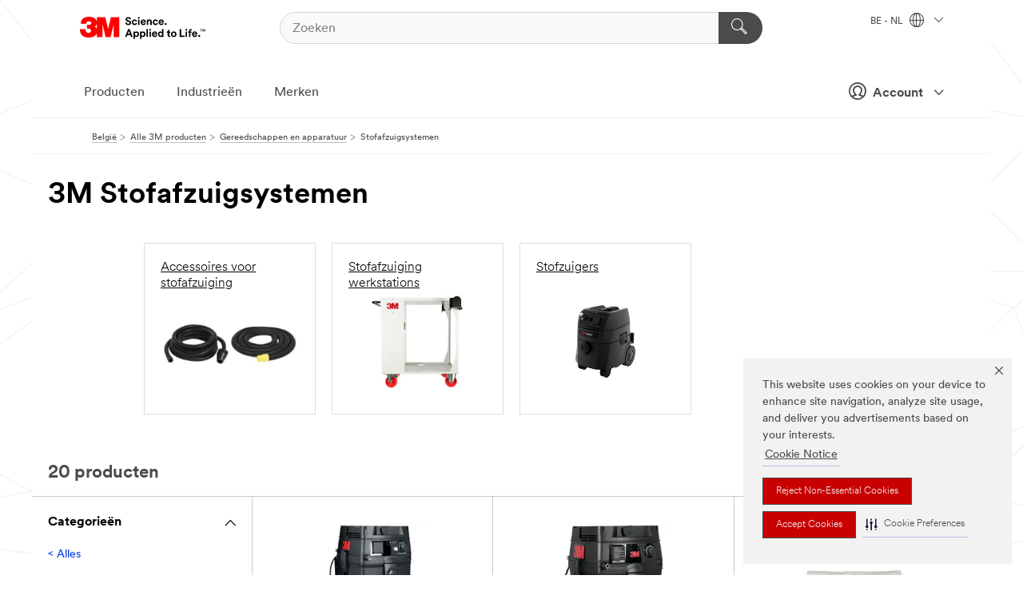

--- FILE ---
content_type: text/html; charset=UTF-8
request_url: https://www.3mbelgie.be/3M/nl_BE/p/c/gereedschappen-en-apparatuur/stofafzuigsystemen/
body_size: 16650
content:
<!DOCTYPE html>
<html lang="nl-BE">
 <head><meta http-equiv="X-UA-Compatible" content="IE=EDGE"><script type="text/javascript" src="https://cdn-prod.securiti.ai/consent/auto_blocking/0638aaa2-354a-44c0-a777-ea4db9f7bf8a/bb05ac11-53d2-48eb-beab-24f7bab03e0b.js"></script><script>(function(){var s=document.createElement('script');s.src='https://cdn-prod.securiti.ai/consent/cookie-consent-sdk-loader.js';s.setAttribute('data-tenant-uuid', '0638aaa2-354a-44c0-a777-ea4db9f7bf8a');s.setAttribute('data-domain-uuid', 'bb05ac11-53d2-48eb-beab-24f7bab03e0b');s.setAttribute('data-backend-url', 'https://app.securiti.ai');s.setAttribute('data-skip-css', 'false');s.defer=true;var parent_node=document.head || document.body;parent_node.appendChild(s);})()</script><script src="https://tags.tiqcdn.com/utag/3m/redeploy-gdpr/prod/utag.sync.js"></script><script>if (typeof utag_data == 'undefined') utag_data = {};</script><style>.MMM--site-bd .mds-wrapper p{margin:0;}.mds-wrapper .mds-titleWithText_content--body p, .mds-wrapper .mds-stackableimages_container--content p, .mds-wrapper .mds-content-cards_grid_card_body .mds-font_body p, .mds-wrapper .mds-contentCTA_content--body p, .mds-wrapper .mds-accordion_content--text>p, .mds-wrapper .mds-tabs_items--content>div>p, .mds-wrapper .mds-verticaltabs_content--text>p{margin-bottom:15px;}.MMM--site-bd .mds-wrapper .mds-margin_large--bottom{margin-bottom: 20px;}.MMM--site-bd .mds-wrapper .mds-margin_large--top{margin-top: 20px;}.MMM--site-bd .mds-wrapper ol{margin:0;}.MMM--site-bd .mds-wrapper .mds-titleWithText_content--body ol, .MMM--site-bd .mds-wrapper .mds-titleWithText_content--body ul, .MMM--site-bd .mds-wrapper .mds-stackableimages_container--content ol, .MMM--site-bd .mds-wrapper .mds-stackableimages_container--content ul, .MMM--site-bd .mds-wrapper .mds-content-cards_grid_card_body .mds-font_body ol, .MMM--site-bd .mds-wrapper .mds-content-cards_grid_card_body .mds-font_body ul, .MMM--site-bd .mds-wrapper .mds-contentCTA_content--body ol, .MMM--site-bd .mds-wrapper .mds-contentCTA_content--body ul, .MMM--site-bd .mds-wrapper .mds-accordion_content--text>ol, .MMM--site-bd .mds-wrapper .mds-accordion_content--text>ul, .MMM--site-bd .mds-wrapper .mds-tabs_items--content>div>ol, .MMM--site-bd .mds-wrapper .mds-tabs_items--content>div>ul, .MMM--site-bd .mds-wrapper .mds-verticaltabs_content--text>ol, .MMM--site-bd .mds-wrapper .mds-verticaltabs_content--text>ul{padding-left: 22px;}</style>
<title>3M Stofafzuigsystemen | 3M België</title>
  <meta charset="utf-8">
  <meta name="viewport" content="width=device-width, initial-scale=1.0">
<meta name="DCSext.Business" content="Safety & Industrial Bus Group">
<meta name="DCSext.CDC" content="BK,AB">
<meta name="DCSext.Hierarchy" content="GPH20351">
<meta name="DCSext.ewcd_url" content="Z6_79L2HO02KO3O10Q639V7L0A534 | Z6_79L2HO02K0UHD0QDA6RMP8VMN5">
<meta name="DCSext.locale" content="nl_BE">
<meta name="DCSext.page" content="CORP_SNAPS_GPH_nlBE">
<meta name="DCSext.platform" content="FUZE">
<meta name="DCSext.site" content="CORP_SNAPS_GPH">
<meta name="WT.dcsvid" content="">
<meta name="application-name" content="MMM-ext">
<meta name="dc_coverage" content="BE">
<meta name="description" content="Stofafzuigsystemen">
<meta name="entity.categoryId" content="GPH20351">
<meta name="format-detection" content="telephone=no">
<meta name="generatedBySNAPS" content="true">
<meta http-equiv="cleartype" content="on">
<meta http-equiv="format-detection" content="telephone=no">
<meta http-equiv="imagetoolbar" content="no">
<meta name="mmmsite" content="CORP_SNAPS_GPH">
<meta name="pageTemplateId" content="PageSlot">
<meta name="mmm:serp" content="https://www.3mbelgie.be/3M/nl_BE/p/c/gereedschappen-en-apparatuur/stofafzuigsystemen/"/>
<link rel="canonical" href="https://www.3mbelgie.be/3M/nl_BE/p/c/gereedschappen-en-apparatuur/stofafzuigsystemen/" /><!--  <PageMap><DataObject type="server"><Attribute name="node">fd-3 | WebSphere_Portal</Attribute>
<Attribute name="placeUniquename">CORP_SNAPS_GPH</Attribute>
<Attribute name="sitebreadcrumb">Z6_79L2HO02K0UHD0QDA6RMP8VMN5</Attribute>
<Attribute name="themeVersion">2025.12</Attribute>
<Attribute name="pageUniquename">CORP_SNAPS_GPH_nlBE</Attribute>
</DataObject>
<DataObject type="page"><Attribute name="site">Z6_79L2HO02KO3O10Q639V7L0A534 | CORP_SNAPS_GPH</Attribute>
<Attribute name="currentpage">Z6_79L2HO02K0UHD0QDA6RMP8VMN5</Attribute>
<Attribute name="currentuniquename">CORP_SNAPS_GPH_nlBE</Attribute>
</DataObject>
</PageMap> --><link rel="shortcut icon" type="image/ico" href="/favicon.ico" />
<link rel="apple-touch-icon-precomposed" sizes="57x57" href="/3m_theme_assets/themes/3MTheme/assets/images/unicorn/3M_Bookmark_Icon_57x57.png" />
<link rel="apple-touch-icon-precomposed" sizes="60x60" href="/3m_theme_assets/themes/3MTheme/assets/images/unicorn/3M_Bookmark_Icon_60x60.png" />
<link rel="apple-touch-icon-precomposed" sizes="72x72" href="/3m_theme_assets/themes/3MTheme/assets/images/unicorn/3M_Bookmark_Icon_72x72.png" />
<link rel="apple-touch-icon-precomposed" sizes="76x76" href="/3m_theme_assets/themes/3MTheme/assets/images/unicorn/3M_Bookmark_Icon_76x76.png" />
<link rel="apple-touch-icon-precomposed" sizes="114x114" href="/3m_theme_assets/themes/3MTheme/assets/images/unicorn/3M_Bookmark_Icon_114x114.png" />
<link rel="apple-touch-icon-precomposed" sizes="120x120" href="/3m_theme_assets/themes/3MTheme/assets/images/unicorn/3M_Bookmark_Icon_120x120.png" />
<link rel="apple-touch-icon-precomposed" sizes="144x144" href="/3m_theme_assets/themes/3MTheme/assets/images/unicorn/3M_Bookmark_Icon_144x144.png" />
<link rel="apple-touch-icon-precomposed" sizes="152x152" href="/3m_theme_assets/themes/3MTheme/assets/images/unicorn/3M_Bookmark_Icon_152x152.png" />
<link rel="apple-touch-icon-precomposed" sizes="180x180" href="/3m_theme_assets/themes/3MTheme/assets/images/unicorn/3M_Bookmark_Icon_180x180.png" />
<meta name="msapplication-TileColor" content="#ffffff" />
<meta name="msapplication-square70x70logo" content="/3m_theme_assets/themes/3MTheme/assets/images/unicorn/smalltile.png" />
<meta name="msapplication-square150x150logo" content="/3m_theme_assets/themes/3MTheme/assets/images/unicorn/mediumtile.png" />
<meta name="msapplication-wide310x150logo" content="/3m_theme_assets/themes/3MTheme/assets/images/unicorn/widetile.png" />
<meta name="msapplication-square310x310logo" content="/3m_theme_assets/themes/3MTheme/assets/images/unicorn/largetile.png" />
<link rel="alternate" hreflang="es-GT" href="https://www.3m.com.gt/3M/es_GT/p/c/tools-equipment/dust-extraction-systems/" /><link rel="alternate" hreflang="ko-KR" href="https://www.3m.co.kr/3M/ko_KR/p/c/tools-equipment/dust-extraction-systems/" /><link rel="alternate" hreflang="es-MX" href="https://www.3m.com.mx/3M/es_MX/p/c/herramientas-equipo/sistemas-extraccion-polvo/" /><link rel="alternate" hreflang="fr-BE" href="https://www.3mbelgique.be/3M/fr_BE/p/c/outils-et-accessoires/systemes-d-extraction-des-poussieres/" /><link rel="alternate" hreflang="es-PA" href="https://www.3m.com.pa/3M/es_PA/p/c/tools-equipment/dust-extraction-systems/" /><link rel="alternate" hreflang="zh-TW" href="https://www.3m.com.tw/3M/zh_TW/p/c/tools-equipment/dust-extraction-systems/" /><link rel="alternate" hreflang="es-HN" href="https://www.3m.com.hn/3M/es_HN/p/c/tools-equipment/dust-extraction-systems/" /><link rel="alternate" hreflang="en-KW" href="https://www.3m.com.kw/3M/en_KW/p/c/tools-equipment/dust-extraction-systems/" /><link rel="alternate" hreflang="hu-HU" href="https://www.3mmagyarorszag.hu/3M/hu_HU/p/c/eszkozok-es-berendezesek/porelszivo-rendszerek/" /><link rel="alternate" hreflang="th-TH" href="https://www.3m.co.th/3M/th_TH/p/c/tools-equipment/dust-extraction-systems/" /><link rel="alternate" hreflang="es-CL" href="https://www.3mchile.cl/3M/es_CL/p/c/herramientas-equipo/sistemas-extraccion-polvo/" /><link rel="alternate" hreflang="da-DK" href="https://www.3mdanmark.dk/3M/da_DK/p/c/vaerktoj-og-udstyr/stovudsugningssystemer/" /><link rel="alternate" hreflang="tr-TR" href="https://www.3m.com.tr/3M/tr_TR/p/c/aletler-ve-ekipmanlar/toz-ayirma-sistemleri/" /><link rel="alternate" hreflang="en-JM" href="https://www.3m.com.jm/3M/en_JM/p/c/tools-equipment/dust-extraction-systems/" /><link rel="alternate" hreflang="pt-PT" href="https://www.3m.com.pt/3M/pt_PT/p/c/ferramentas-e-equipamento/sistemas-de-extracao-de-po/" /><link rel="alternate" hreflang="vi-VN" href="https://www.3m.com.vn/3M/vi_VN/p/c/tools-equipment/dust-extraction-systems/" /><link rel="alternate" hreflang="en-US" href="https://www.3m.com/3M/en_US/p/c/tools-equipment/dust-extraction-systems/" /><link rel="alternate" hreflang="sv-SE" href="https://www.3msverige.se/3M/sv_SE/p/c/verktyg-och-utrustning/dammsugningssystem/" /><link rel="alternate" hreflang="es-BO" href="https://www.3m.com.bo/3M/es_BO/p/c/tools-equipment/dust-extraction-systems/" /><link rel="alternate" hreflang="en-SG" href="https://www.3m.com.sg/3M/en_SG/p/c/tools-equipment/dust-extraction-systems/" /><link rel="alternate" hreflang="es-DO" href="https://www.3m.com.do/3M/es_DO/p/c/tools-equipment/dust-extraction-systems/" /><link rel="alternate" hreflang="en-NZ" href="https://www.3mnz.co.nz/3M/en_NZ/p/c/tools-equipment/dust-extraction-systems/" /><link rel="alternate" hreflang="es-UY" href="https://www.3m.com.uy/3M/es_UY/p/c/tools-equipment/dust-extraction-systems/" /><link rel="alternate" hreflang="de-CH" href="https://www.3mschweiz.ch/3M/de_CH/p/c/prozesshilfen-applikationshilfen/staubabsaugungssysteme/" /><link rel="alternate" hreflang="en-HR" href="https://www.3m.com.hr/3M/hr_HR/p/c/tools-equipment/dust-extraction-systems/" /><link rel="alternate" hreflang="en-LV" href="https://www.3m.com.lv/3M/lv_LV/p/c/tools-equipment/dust-extraction-systems/" /><link rel="alternate" hreflang="en-ZA" href="https://www.3m.co.za/3M/en_ZA/p/c/tools-equipment/dust-extraction-systems/" /><link rel="alternate" hreflang="fi-FI" href="https://www.3msuomi.fi/3M/fi_FI/p/c/tyokalut-ja-laitteet/polynpoistojarjestelmat/" /><link rel="alternate" hreflang="en-IL" href="https://www.3misrael.co.il/3M/en_IL/p/c/tools-equipment/dust-extraction-systems/" /><link rel="alternate" hreflang="fr-FR" href="https://www.3mfrance.fr/3M/fr_FR/p/c/outils-et-accessoires/systemes-d-extraction-des-poussieres/" /><link rel="alternate" hreflang="de-AT" href="https://www.3maustria.at/3M/de_AT/p/c/prozesshilfen-applikationshilfen/staubabsaugungssysteme/" /><link rel="alternate" hreflang="fr-CH" href="https://www.3msuisse.ch/3M/fr_CH/p/c/outils-et-accessoires/systemes-d-extraction-des-poussieres/" /><link rel="alternate" hreflang="en-ID" href="https://www.3m.co.id/3M/en_ID/p/c/tools-equipment/dust-extraction-systems/" /><link rel="alternate" hreflang="no-NO" href="https://www.3mnorge.no/3M/no_NO/p/c/verktoy-og-utstyr/stovavtrekkssystemer/" /><link rel="alternate" hreflang="en-AU" href="https://www.3m.com.au/3M/en_AU/p/c/tools-equipment/dust-extraction-systems/" /><link rel="alternate" hreflang="en-LB" href="https://www.3m.com/3M/en_LB/p/c/tools-equipment/dust-extraction-systems/" /><link rel="alternate" hreflang="nl-NL" href="https://www.3mnederland.nl/3M/nl_NL/p/c/gereedschappen-en-apparatuur/stofafzuigsystemen/" /><link rel="alternate" hreflang="fr-CA" href="https://www.3mcanada.ca/3M/fr_CA/p/c/outils-et-accessoires/systemes-d-extraction-de-poussiere/" /><link rel="alternate" hreflang="es-AR" href="https://www.3m.com.ar/3M/es_AR/p/c/herramientas-equipo/sistemas-extraccion-polvo/" /><link rel="alternate" hreflang="es-CR" href="https://www.3m.co.cr/3M/es_CR/p/c/herramientas-equipo/sistemas-extraccion-polvo/" /><link rel="alternate" hreflang="en-MY" href="https://www.3m.com.my/3M/en_MY/p/c/tools-equipment/dust-extraction-systems/" /><link rel="alternate" hreflang="es-SV" href="https://www.3m.com.sv/3M/es_SV/p/c/tools-equipment/dust-extraction-systems/" /><link rel="alternate" hreflang="pt-BR" href="https://www.3m.com.br/3M/pt_BR/p/c/ferramentas-equipamentos/sistemas-extracao-poeira/" /><link rel="alternate" hreflang="de-DE" href="https://www.3mdeutschland.de/3M/de_DE/p/c/prozesshilfen-applikationshilfen/staubabsaugungssysteme/" /><link rel="alternate" hreflang="en-BG" href="https://www.3mbulgaria.bg/3M/bg_BG/p/c/tools-equipment/dust-extraction-systems/" /><link rel="alternate" hreflang="cs-CZ" href="https://www.3m.cz/3M/cs_CZ/p/c/naradi-a-vybaveni/systemy-na-odsavani-prachu/" /><link rel="alternate" hreflang="en-AE" href="https://www.3mae.ae/3M/en_AE/p/c/tools-equipment/dust-extraction-systems/" /><link rel="alternate" hreflang="pl-PL" href="https://www.3mpolska.pl/3M/pl_PL/p/c/narzedzia-i-wyposazenie/systemy-do-odprowadzania-pylu/" /><link rel="alternate" hreflang="en-RS" href="https://www.3m.co.rs/3M/sr_RS/p/c/tools-equipment/dust-extraction-systems/" /><link rel="alternate" hreflang="en-EE" href="https://www.3m.com.ee/3M/et_EE/p/c/tools-equipment/dust-extraction-systems/" /><link rel="alternate" hreflang="sk-SK" href="https://www.3mslovensko.sk/3M/sk_SK/p/c/naradie-a-vybavenie/systemy-na-odsavanie-prachu/" /><link rel="alternate" hreflang="it-IT" href="https://www.3mitalia.it/3M/it_IT/p/c/utensili-e-apparecchiature/sistemi-di-estrazione-delle-polveri/" /><link rel="alternate" hreflang="en-RO" href="https://www.3m.com.ro/3M/ro_RO/p/c/tools-equipment/dust-extraction-systems/" /><link rel="alternate" hreflang="en-IE" href="https://www.3mireland.ie/3M/en_IE/p/c/tools-equipment/dust-extraction-systems/" /><link rel="alternate" hreflang="en-CA" href="https://www.3mcanada.ca/3M/en_CA/p/c/tools-equipment/dust-extraction-systems/" /><link rel="alternate" hreflang="en-NG" href="https://www.3mnigeria.com.ng/3M/en_NG/p/c/tools-equipment/dust-extraction-systems/" /><link rel="alternate" hreflang="en-PK" href="https://www.3m.com.pk/3M/en_PK/p/c/tools-equipment/dust-extraction-systems/" /><link rel="alternate" hreflang="nl-BE" href="https://www.3mbelgie.be/3M/nl_BE/p/c/gereedschappen-en-apparatuur/stofafzuigsystemen/" /><link rel="alternate" hreflang="en-KE" href="https://www.3m.co.ke/3M/en_KE/p/c/tools-equipment/dust-extraction-systems/" /><link rel="alternate" hreflang="es-ES" href="https://www.3m.com.es/3M/es_ES/p/c/equipos-y-herramientas/sistemas-de-extraccion-de-polvo/" /><link rel="alternate" hreflang="en-MA" href="https://www.3mmaroc.ma/3M/fr_MA/p/c/tools-equipment/dust-extraction-systems/" /><link rel="alternate" hreflang="ja-JP" href="https://www.3mcompany.jp/3M/ja_JP/p/c/tools-equipment/dust-extraction-systems/" /><link rel="alternate" hreflang="es-CO" href="https://www.3m.com.co/3M/es_CO/p/c/herramientas-equipo/sistemas-extraccion-polvo/" /><link rel="alternate" hreflang="en-SI" href="https://www.3m.com/3M/sl_SI/p/c/tools-equipment/dust-extraction-systems/" /><link rel="alternate" hreflang="en-QA" href="https://www.3m.com.qa/3M/en_QA/p/c/tools-equipment/dust-extraction-systems/" /><link rel="alternate" hreflang="en-KZ" href="https://www.3mkazakhstan.com/3M/ru_KZ/p/c/tools-equipment/dust-extraction-systems/" /><link rel="alternate" hreflang="en-SA" href="https://www.3m.com.sa/3M/en_SA/p/c/tools-equipment/dust-extraction-systems/" /><link rel="alternate" hreflang="en-LT" href="https://www.3mlietuva.lt/3M/lt_LT/p/c/tools-equipment/dust-extraction-systems/" /><link rel="alternate" hreflang="es-PY" href="https://www.3m.com.py/3M/es_PY/p/c/tools-equipment/dust-extraction-systems/" /><link rel="alternate" hreflang="en-GR" href="https://www.3mhellas.gr/3M/el_GR/p/c/tools-equipment/dust-extraction-systems/" /><link rel="alternate" hreflang="es-EC" href="https://www.3m.com.ec/3M/es_EC/p/c/tools-equipment/dust-extraction-systems/" /><link rel="alternate" hreflang="en-IN" href="https://www.3mindia.in/3M/en_IN/p/c/tools-equipment/dust-extraction-systems/" /><link rel="alternate" hreflang="es-NI" href="https://www.3m.com.ni/3M/es_NI/p/c/herramientas-equipo/sistemas-extraccion-polvo/" /><link rel="alternate" hreflang="en-TT" href="https://www.3m.com.tt/3M/en_TT/p/c/tools-equipment/dust-extraction-systems/" /><link rel="alternate" hreflang="es-PE" href="https://www.3m.com.pe/3M/es_PE/p/c/herramientas-equipo/sistemas-extraccion-polvo/" /><link rel="alternate" hreflang="en-PH" href="https://www.3mphilippines.com.ph/3M/en_PH/p/c/tools-equipment/dust-extraction-systems/" /><link rel="alternate" hreflang="en-GB" href="https://www.3m.co.uk/3M/en_GB/p/c/tools-equipment/dust-extraction-systems/" /><link rel="stylesheet" href="/3m_theme_assets/themes/3MTheme/assets/css/build/phoenix.css?v=3.183.0" />
<link rel="stylesheet" href="/3m_theme_assets/themes/3MTheme/assets/css/unicorn-icons.css?v=3.183.0" />
<link rel="stylesheet" media="print" href="/3m_theme_assets/themes/3MTheme/assets/css/build/unicorn-print.css?v=3.183.0" />
<link rel="stylesheet" href="/3m_theme_assets/static/MDS/mammoth.css?v=3.183.0" />
<!--[if IE]><![endif]-->
<!--[if (IE 8)|(IE 7)]>
<script type="text/javascript">
document.getElementById("js-main_style").setAttribute("href", "");
</script>

<![endif]-->
<!--[if lte IE 6]><![endif]-->
<script type="text/javascript" src="/3m_theme_assets/themes/3MTheme/assets/scripts/mmmSettings.js"></script><link rel="stylesheet" href="/3m_theme_assets/themes/3MTheme/assets/css/build/gsn.css" />
<link rel="stylesheet" href="/3m_theme_assets/themes/3MTheme/assets/css/static/MyAccountDropdown/MyAccountDropdown.css" />


<script>(window.BOOMR_mq=window.BOOMR_mq||[]).push(["addVar",{"rua.upush":"false","rua.cpush":"false","rua.upre":"false","rua.cpre":"false","rua.uprl":"false","rua.cprl":"false","rua.cprf":"false","rua.trans":"","rua.cook":"false","rua.ims":"false","rua.ufprl":"false","rua.cfprl":"false","rua.isuxp":"false","rua.texp":"norulematch","rua.ceh":"false","rua.ueh":"false","rua.ieh.st":"0"}]);</script>
                              <script>!function(e){var n="https://s.go-mpulse.net/boomerang/";if("False"=="True")e.BOOMR_config=e.BOOMR_config||{},e.BOOMR_config.PageParams=e.BOOMR_config.PageParams||{},e.BOOMR_config.PageParams.pci=!0,n="https://s2.go-mpulse.net/boomerang/";if(window.BOOMR_API_key="UWRYR-C88R8-XEZDS-AZ97P-LXP2F",function(){function e(){if(!o){var e=document.createElement("script");e.id="boomr-scr-as",e.src=window.BOOMR.url,e.async=!0,i.parentNode.appendChild(e),o=!0}}function t(e){o=!0;var n,t,a,r,d=document,O=window;if(window.BOOMR.snippetMethod=e?"if":"i",t=function(e,n){var t=d.createElement("script");t.id=n||"boomr-if-as",t.src=window.BOOMR.url,BOOMR_lstart=(new Date).getTime(),e=e||d.body,e.appendChild(t)},!window.addEventListener&&window.attachEvent&&navigator.userAgent.match(/MSIE [67]\./))return window.BOOMR.snippetMethod="s",void t(i.parentNode,"boomr-async");a=document.createElement("IFRAME"),a.src="about:blank",a.title="",a.role="presentation",a.loading="eager",r=(a.frameElement||a).style,r.width=0,r.height=0,r.border=0,r.display="none",i.parentNode.appendChild(a);try{O=a.contentWindow,d=O.document.open()}catch(_){n=document.domain,a.src="javascript:var d=document.open();d.domain='"+n+"';void(0);",O=a.contentWindow,d=O.document.open()}if(n)d._boomrl=function(){this.domain=n,t()},d.write("<bo"+"dy onload='document._boomrl();'>");else if(O._boomrl=function(){t()},O.addEventListener)O.addEventListener("load",O._boomrl,!1);else if(O.attachEvent)O.attachEvent("onload",O._boomrl);d.close()}function a(e){window.BOOMR_onload=e&&e.timeStamp||(new Date).getTime()}if(!window.BOOMR||!window.BOOMR.version&&!window.BOOMR.snippetExecuted){window.BOOMR=window.BOOMR||{},window.BOOMR.snippetStart=(new Date).getTime(),window.BOOMR.snippetExecuted=!0,window.BOOMR.snippetVersion=12,window.BOOMR.url=n+"UWRYR-C88R8-XEZDS-AZ97P-LXP2F";var i=document.currentScript||document.getElementsByTagName("script")[0],o=!1,r=document.createElement("link");if(r.relList&&"function"==typeof r.relList.supports&&r.relList.supports("preload")&&"as"in r)window.BOOMR.snippetMethod="p",r.href=window.BOOMR.url,r.rel="preload",r.as="script",r.addEventListener("load",e),r.addEventListener("error",function(){t(!0)}),setTimeout(function(){if(!o)t(!0)},3e3),BOOMR_lstart=(new Date).getTime(),i.parentNode.appendChild(r);else t(!1);if(window.addEventListener)window.addEventListener("load",a,!1);else if(window.attachEvent)window.attachEvent("onload",a)}}(),"".length>0)if(e&&"performance"in e&&e.performance&&"function"==typeof e.performance.setResourceTimingBufferSize)e.performance.setResourceTimingBufferSize();!function(){if(BOOMR=e.BOOMR||{},BOOMR.plugins=BOOMR.plugins||{},!BOOMR.plugins.AK){var n=""=="true"?1:0,t="",a="clnaaaqxyzh3s2lsnnoq-f-edb0bf374-clientnsv4-s.akamaihd.net",i="false"=="true"?2:1,o={"ak.v":"39","ak.cp":"832420","ak.ai":parseInt("281472",10),"ak.ol":"0","ak.cr":10,"ak.ipv":4,"ak.proto":"h2","ak.rid":"4d8cf9b4","ak.r":47376,"ak.a2":n,"ak.m":"dscx","ak.n":"essl","ak.bpcip":"18.218.0.0","ak.cport":43592,"ak.gh":"23.200.85.112","ak.quicv":"","ak.tlsv":"tls1.3","ak.0rtt":"","ak.0rtt.ed":"","ak.csrc":"-","ak.acc":"","ak.t":"1769106269","ak.ak":"hOBiQwZUYzCg5VSAfCLimQ==ilTmETvR6OZh1sC495noNK8scrr2pBmF1H9gWsn90Lu4bR3kIqCUnLPwaMlhHcNB1/nkKXtUfqEE1Yjva49dqLXprnE2T1pvgBjfh7xY+VX0mXmDz2N2sXVkwcFcbVx7Glng+ehd7DOL/f4iQSz42dR6J4QMeSl9EX71RV6bxpk3pMzpFCkYh07X87E92CoMllWU9/64WpUsR3Yx48mVYDn1LbZ3qVKZMUX8vtP0P56OpdmiT4fI4qh46OQYLq1dcFr3+mocldKwwJ+fnY2Cmvq0Yfjbi3236z5ang6+4ol3+g4qcHwyTVfHtyPwc/h6qjiGmWvzoy5ESeOr4unlY9mMwtSswD2wHYHt1HRe44avow+WeE6qN1p6WCkaQ7BfKW6hHUBELXr1Wc6+VC1bYxVxoVGhqZKdWCoMD0rvkqs=","ak.pv":"279","ak.dpoabenc":"","ak.tf":i};if(""!==t)o["ak.ruds"]=t;var r={i:!1,av:function(n){var t="http.initiator";if(n&&(!n[t]||"spa_hard"===n[t]))o["ak.feo"]=void 0!==e.aFeoApplied?1:0,BOOMR.addVar(o)},rv:function(){var e=["ak.bpcip","ak.cport","ak.cr","ak.csrc","ak.gh","ak.ipv","ak.m","ak.n","ak.ol","ak.proto","ak.quicv","ak.tlsv","ak.0rtt","ak.0rtt.ed","ak.r","ak.acc","ak.t","ak.tf"];BOOMR.removeVar(e)}};BOOMR.plugins.AK={akVars:o,akDNSPreFetchDomain:a,init:function(){if(!r.i){var e=BOOMR.subscribe;e("before_beacon",r.av,null,null),e("onbeacon",r.rv,null,null),r.i=!0}return this},is_complete:function(){return!0}}}}()}(window);</script></head>
<body class="MMM--bodyContain MMM--body_1440"><div class="MMM--skipMenu" id="top"><ul class="MMM--skipList"><li><a href="#js-gsnMenu">Ga naar BE Navigatie</a></li><li><a href="#ssnMenu">Ga naar CORP_SNAPS_GPH Navigatie</a></li><li><a href="#pageContent">Ga naar Inhoud van pagina's</a></li><li><a href="#js-searchBar">Ga naar Zoeken</a></li><li><a href="#help--links">Ga naar Contactgegevens</a></li><li><a href="/3M/nl_BE/company-base-bnl/site-map/">Ga naar site map</a></li></ul>
</div>

    <div id="js-bodyWrapper" class="MMM--themeWrapper">
        <div class="m-dropdown-list_overlay"></div>
    <nav class="m-nav">      
      <div class="is-header_container h-fitWidth m-header_container">
        <div class="m-header">          
          <a href="/3M/nl_BE/company-base-bnl/" aria-label="3M Logo - Opens in a new window" class="is-3MLogo m-header_logo l-smallMarginRight h-linkNoUnderline l-centerVertically" title="3M in Belgium">
            <img class="h-onDesktop m-header_logoImg" src="/3m_theme_assets/themes/3MTheme/assets/images/unicorn/Logo.svg" alt="3M-logo" />
            <img class="h-notOnDesktop l-img" src="/3m_theme_assets/themes/3MTheme/assets/images/unicorn/Logo_mobile.png" alt="3M-logo" />
          </a>                          

          

<div class="m-header_search l-smallMarginRight">
  <form class="h-fitHeight" id="typeahead-root" action="/3M/nl_BE/p/">
    <input id="js-searchBar" class="m-header_searchbar h-fitWidth h-fitHeight l-centerVertically is-searchbar" name="Ntt" type="search" placeholder="Zoeken" aria-label="Zoeken">
    <button class="m-header_searchbutton" type="submit" value="Zoeken" aria-label="Zoeken">
      <i class="MMM--icn MMM--icn_search color--white"></i>
    </button>
  </form>
</div>


          <div style="display: inline-block" class="h-notOnDesktop">
            <div class="m-header_menu l-centerVertically h-notOnDesktop">
              <a href="#" class="h-linkNoUnderline link--dark is-header_menuLink is-collapsed m-header_menuLink" aria-haspopup="true" aria-controls="navOptions" aria-label="Open navigatie" data-openlabel="Open navigatie" data-closelabel="Nabij">
                <i class="MMM--icn MMM--icn_hamburgerMenu is-header_menuIcon m-header_menuIcn"></i>
              </a>
              <i class="MMM--icn MMM--icn_close link--dark m-header_hiddenIcn m-header_menuIcn"></i>
            </div>
          </div>
          <div class="m-header--fix"></div>
        </div>
                
        
        <div class="m-header-madbar h-notOnDesktop">
          <div class="MAD-Bar">
            <div class="m-account mad-section">
              
              <a href="#" role="button" class="m-btn m-btn--free font--size m-navbar_loginBtn m-navbar_profileBtn link--dark is-header_madSI is-closed is-signInToggle" target="_self">
                <i class="MMM--icn MMM--icn_userHollow large-icn"></i>
                Account
                <i class="MMM--icn MMM--icn_down_arrow mad-barSI-arrow"></i>
              </a>
              
            </div>
          </div>
        </div>
                
        <div class="m-header_overlay"></div>
        
        <!-- Profile Management Pop-Up -->
              <div class="m-navbar m-navbar-noStyle">
               <div class=" is-signInPopUp h-hidden">
                <div class="m-navbar_signInPopup font--standard mad-menu-container" aria-modal="true">                           
                  
                  <div class="signIn-linkBox">
                    <a href="https://order.3m.com/store/bComBelgiumSite/nl_BE/login">Inloggen 3M bCom</a>
                  </div>
                </div> 
               </div> 
              </div>            
            

        <div class="is-dropdown h-hidden m-navbar_container">
          <div class="m-navbar_overlay h-fitHeight h-notOnMobile is-overlay h-notOnDesktop"></div>
          <div class="m-navbar">
            <div class="m-navbar_level-1 js-navbar_level-1">

              
	          <div class="m-navbar_login m-navbar_loginProfile h-notOnMobile h-notOnTablet h-onDesktop">
              <div class="mad-section">
                <a href="#" class="m-btn m-btn--free font--size m-navbar_loginBtn m-navbar_signInBtn link--dark is-signInToggle is-header_madDesktopSI">
                  <i class="MMM--icn MMM--icn_userHollow l-centerVertically large-icn" style="padding-left: 10px; font-weight: bold;"></i>
                  Account
                  <i class="MMM--icn mad-barSI-arrow MMM--icn_down_arrow" style="padding-left: 10px; font-size: 11px;"></i>
                </a>
              </div>
            </div>
 
              <div class="m-navbar_localization l-centerVertically">
                <a href="#" class="link--dark l-centerVertically is-localeToggle">BE - NL
                  <i class="MMM--icn MMM--icn_localizationGlobe l-centerVertically m-navbar_localGlobe" style="padding-left: 5px;"></i>
                  <i class="MMM--icn MMM--icn_down_arrow h-onDesktop" style="padding-left: 10px; font-size: 11px;"></i></a>
              </div>
              <div id="js-gsnMenu" class="m-navbar_nav">

                
<ul id="navOptions" role="menubar">
<li class="m-navbar_listItem">
        <a href="#" id="navbar_link-products" class="is-navbar_link m-navbar_link" aria-haspopup="true" aria-expanded="false">Producten</a>
      </li><li class="m-navbar_listItem">
        <a href="#" id="navbar_link-industries" class="is-navbar_link m-navbar_link" aria-haspopup="true" aria-expanded="false">Industrieën</a>
      </li><li class="m-navbar_listItem">
          <a href="/3M/nl_BE/company-base-bnl/our-brands/" class="m-navbar_link">Merken</a>
        </li>
        
</ul>
<div class="m-navbar_localOverlay is-localePopUp h-hidden">
  <div class="m-navbar_localPopup m-navbar_popup font--standard" aria-modal="true" role="dialog" aria-label="language switcher dialog">
    <button
      class="m-navbar-localClose m-btn--close color--silver is-close h-notOnDesktop"
      aria-label="Nabij"><i class="MMM--icn MMM--icn_close"></i></button>
    <div class="font--standard m-navbar_popupTitle">3M in Belgium</div>
    <form>
      <div class="font--standard m-navbar_popupOptions"><input type="radio" name="locale" value="https://www.3mbelgique.be/3M/fr_BE/p/c/outils-et-accessoires/systemes-d-extraction-des-poussieres/" id="locale-be-fr" class="m-radioInput">
      	    <label class="m-radioInput_label" for="locale-be-fr">Fran&ccedil;ais - FR</label><br><input type="radio" name="locale" value="https://www.3mbelgie.be/3M/nl_BE/p/c/gereedschappen-en-apparatuur/stofafzuigsystemen/" id="locale-be-nl" class="m-radioInput" checked>
      	    <label class="m-radioInput_label" for="locale-be-nl">Nederlands - NL</label><br></div>
      <a href="https://www.3m.com/3M/en_US/select-location/" aria-label="Change 3M Location" class="link">Change 3M Location</a>
      <button type="submit" value="Stuur een bericht naar" class="m-btn m-btn--red m-navbar_localeSave is-saveLocale">Opslaan</button>
    </form>
  </div>
  <div class="m-overlay h-onDesktop is-close"></div>
</div>
              </div>
            </div>

            <div class="m-dropdown-list js-navbar_level-2">

              <!-- Dropdown Lists Header -->
<div class="m-dropdown-list_header">
  <button class="m-dropdown-list_backBtn js-dropdown-list_backBtn">
    <i class="MMM--icn MMM--icn_lt2"></i>
  </button>
  <div class="m-dropdown-list_title">
<label id="dropdown-list_products-title">Producten</label>
      <label id="dropdown-list_industries-title">Industrieën</label>
      
  </div>
</div><!-- End of the dropdown list header --><ul id="products-list" class="l-dropdown-list_container" role="menu" aria-hidden="true"><li class="l-dropdown-list" role="menuitem">
      <a href="/3M/nl_BE/p/c/automotive/" aria-label="Auto-onderdelen en hardware" class="isInside MMM--basicLink">
        Auto-onderdelen en hardware
      </a>
    </li><li class="l-dropdown-list" role="menuitem">
      <a href="/3M/nl_BE/p/c/bewegwijzering-en-markering/" aria-label="Bewegwijzering en markering" class="isInside MMM--basicLink">
        Bewegwijzering en markering
      </a>
    </li><li class="l-dropdown-list" role="menuitem">
      <a href="/3M/nl_BE/p/c/coatings/" aria-label="Coatings" class="isInside MMM--basicLink">
        Coatings
      </a>
    </li><li class="l-dropdown-list" role="menuitem">
      <a href="/3M/nl_BE/p/c/compound-en-poetsmiddel/" aria-label="Compound en poetsmiddel" class="isInside MMM--basicLink">
        Compound en poetsmiddel
      </a>
    </li><li class="l-dropdown-list" role="menuitem">
      <a href="/3M/nl_BE/p/c/elektriciteit/" aria-label="Elektriciteit" class="isInside MMM--basicLink">
        Elektriciteit
      </a>
    </li><li class="l-dropdown-list" role="menuitem">
      <a href="/3M/nl_BE/p/c/elektronicacomponenten/" aria-label="Elektronicacomponenten" class="isInside MMM--basicLink">
        Elektronicacomponenten
      </a>
    </li><li class="l-dropdown-list" role="menuitem">
      <a href="/3M/nl_BE/p/c/folies/" aria-label="Films en platen" class="isInside MMM--basicLink">
        Films en platen
      </a>
    </li><li class="l-dropdown-list" role="menuitem">
      <a href="/3M/nl_BE/p/c/gereedschappen-en-apparatuur/" aria-label="Gereedschappen en apparatuur" class="isInside MMM--basicLink">
        Gereedschappen en apparatuur
      </a>
    </li><li class="l-dropdown-list" role="menuitem">
      <a href="/3M/nl_BE/p/c/gezondheidszorg/" aria-label="Gezondheidszorg" class="isInside MMM--basicLink">
        Gezondheidszorg
      </a>
    </li><li class="l-dropdown-list" role="menuitem">
      <a href="/3M/nl_BE/p/c/isolatie/" aria-label="Isolatie" class="isInside MMM--basicLink">
        Isolatie
      </a>
    </li><li class="l-dropdown-list" role="menuitem">
      <a href="/3M/nl_BE/p/c/kantoorbenodigdheden/" aria-label="Kantoorbenodigdheden" class="isInside MMM--basicLink">
        Kantoorbenodigdheden
      </a>
    </li><li class="l-dropdown-list" role="menuitem">
      <a href="/3M/nl_BE/p/c/labels/" aria-label="Labels" class="isInside MMM--basicLink">
        Labels
      </a>
    </li><li class="l-dropdown-list" role="menuitem">
      <a href="/3M/nl_BE/p/c/lijmen/" aria-label="Lijm, afdichtmiddel en plamuur" class="isInside MMM--basicLink">
        Lijm, afdichtmiddel en plamuur
      </a>
    </li><li class="l-dropdown-list" role="menuitem">
      <a href="/3M/nl_BE/p/c/persoonlijke-beschermingsmiddelen/" aria-label="Persoonlijke beschermingsmiddelen" class="isInside MMM--basicLink">
        Persoonlijke beschermingsmiddelen
      </a>
    </li><li class="l-dropdown-list" role="menuitem">
      <a href="/3M/nl_BE/p/c/reinigingsproducten/" aria-label="Reinigingsproducten" class="isInside MMM--basicLink">
        Reinigingsproducten
      </a>
    </li><li class="l-dropdown-list" role="menuitem">
      <a href="/3M/nl_BE/p/c/schuurmiddelen/" aria-label="Schuurmiddelen" class="isInside MMM--basicLink">
        Schuurmiddelen
      </a>
    </li><li class="l-dropdown-list" role="menuitem">
      <a href="/3M/nl_BE/p/c/smeermiddelen/" aria-label="Smeermiddelen" class="isInside MMM--basicLink">
        Smeermiddelen
      </a>
    </li><li class="l-dropdown-list" role="menuitem">
      <a href="/3M/nl_BE/p/c/tapes/" aria-label="Tapes" class="isInside MMM--basicLink">
        Tapes
      </a>
    </li><li class="l-dropdown-list" role="menuitem">
      <a href="/3M/nl_BE/p/c/thuis/" aria-label="Thuis" class="isInside MMM--basicLink">
        Thuis
      </a>
    </li><li class="l-dropdown-list_last-item" role="menuitem"><a class="l-dropdown-list_view-all-products" href="/3M/nl_BE/p/">Zie alle producten</a>     
      <button class="m-btn js-backtoTopBtn">
        <i class="MMM--icn MMM--icn_arrowUp"></i>
      </button>
    </li></ul>
<ul id="industries-list" class="l-dropdown-list_container" role="menu" aria-hidden="true"><li class="l-dropdown-list" role="menuitem">
      <a href="/3M/nl_BE/automotive-bnl/" aria-label="Automobiel" class="MMM--basicLink">
        Automobiel
      </a>
    </li><li class="l-dropdown-list" role="menuitem">
      <a href="/3M/nl_BE/commercial-solutons-bnl/" aria-label="Commerciële oplossingen" class="MMM--basicLink">
        Commerciële oplossingen
      </a>
    </li><li class="l-dropdown-list" role="menuitem">
      <a href="/3M/nl_BE/consumer-bnl/" aria-label="Consumenten" class="MMM--basicLink">
        Consumenten
      </a>
    </li><li class="l-dropdown-list" role="menuitem">
      <a href="/3M/nl_BE/design-construction-bnl/" aria-label="Design en Bouw" class="MMM--basicLink">
        Design en Bouw
      </a>
    </li><li class="l-dropdown-list" role="menuitem">
      <a href="/3M/nl_BE/electronics-bnl/" aria-label="Electronica" class="MMM--basicLink">
        Electronica
      </a>
    </li><li class="l-dropdown-list" role="menuitem">
      <a href="/3M/nl_BE/energy-bnl/" aria-label="Energie" class="MMM--basicLink">
        Energie
      </a>
    </li><li class="l-dropdown-list" role="menuitem">
      <a href="/3M/nl_BE/manufacturing-bnl/" aria-label="Industrie" class="MMM--basicLink">
        Industrie
      </a>
    </li><li class="l-dropdown-list" role="menuitem">
      <a href="/3M/nl_BE/transportation-bnl/" aria-label="Transport" class="MMM--basicLink">
        Transport
      </a>
    </li><li class="l-dropdown-list" role="menuitem">
      <a href="/3M/nl_BE/safety-bnl/" aria-label="Veiligheid" class="MMM--basicLink">
        Veiligheid
      </a>
    </li><div class="l-dropdown-list_industries-image">
      <img class="img img_stretch mix-MMM--img_fancy" src="https://multimedia.3m.com/mws/media/1812021O/industry-feature-image.png" alt="Een autofabrieksarbeider die de autoproductielijn inspecteert.">
      <p>Bij 3M ontdekken en innoveren we in bijna elke industrie om problemen over de hele wereld op te lossen.</p>
    </div></ul>


            </div>            
          </div>
        </div>
      </div>
    </nav>
    <div class="m-navbar_profileOverlay is-profileToggle is-close h-hidden"></div>
    <div class="m-navbar_signInOverlay m-overlay is-signInToggle is-close h-hidden"></div>
<div class="MMM--site-bd">
  <div class="MMM--grids" id="pageContent">
  <div class="MMM--siteNav">
  <div class="MMM--breadcrumbs_theme">
  <ol class="MMM--breadcrumbs-list" itemscope itemtype="https://schema.org/BreadcrumbList"><li itemprop="itemListElement" itemscope itemtype="https://schema.org/ListItem"><a href="/3M/nl_BE/company-base-bnl/" itemprop="item"><span itemprop="name">België</span></a><i class="MMM--icn MMM--icn_breadcrumb"></i>
          <meta itemprop="position" content="1" /></li><li itemprop="itemListElement" itemscope itemtype="https://schema.org/ListItem"><a href="/3M/nl_BE/p/" itemprop="item"><span itemprop="name">Alle 3M producten</span></a><i class="MMM--icn MMM--icn_breadcrumb"></i>
          <meta itemprop="position" content="2" /></li><li itemprop="itemListElement" itemscope itemtype="https://schema.org/ListItem"><a href="https://www.3mbelgie.be/3M/nl_BE/p/c/gereedschappen-en-apparatuur/" itemprop="item"><span itemprop="name">Gereedschappen en apparatuur</span></a><i class="MMM--icn MMM--icn_breadcrumb"></i>
          <meta itemprop="position" content="3" /></li><li itemprop="itemListElement" itemscope itemtype="https://schema.org/ListItem"><span itemprop="name">Stofafzuigsystemen</span><link itemprop="url" href="#"><meta itemprop="position" content="4" /></li></ol>
  
</div>

        </div><div class="hiddenWidgetsDiv">
	<!-- widgets in this container are hidden in the UI by default -->
	<div class='component-container ibmDndRow hiddenWidgetsContainer id-Z7_79L2HO02K0UHD0QDA6RMP8VMF2' name='ibmHiddenWidgets' ></div><div style="clear:both"></div>
</div>

<div class="MMM--grids">
  <div class='component-container MMM--grids-col_single MMM--grids-col ibmDndColumn id-Z7_79L2HO02K0UHD0QDA6RMP8VMF6' name='ibmMainContainer' ><div class='component-control id-Z7_79L2HO02K0UHD0QDA6RMP8VE95' ><span id="Z7_79L2HO02K0UHD0QDA6RMP8VE95"></span><html><head><meta name="viewport" content="width=device-width"/><script>window.__INITIAL_DATA = {"queryId":"99358c13-cf20-41f6-a0c9-7059d93c7030","endpoints":{"pcpShowNext":"https://www.3mbelgie.be/snaps2/api/pcp-show-next/https/www.3mbelgie.be/3M/nl_BE/p/c/gereedschappen-en-apparatuur/stofafzuigsystemen/","pcpFilter":"https://www.3mbelgie.be/snaps2/api/pcp/https/www.3mbelgie.be/3M/nl_BE/p/c/gereedschappen-en-apparatuur/stofafzuigsystemen/","analyticsUrl":"https://searchapi.3m.com/search/analytics/v1/public/signal/?client=3mcom","pcpShowMoreHidden":"","snapServerUrl":"https://www.3mbelgie.be/snaps2/"},"total":20,"greater":false,"items":[{"hasMoreOptions":false,"imageUrl":"https://multimedia.3m.com/mws/media/2431753J/3m-dust-extractor-45-liter-m-class.jpg","altText":"op_leftside.tif","name":"3M™ Stofafzuiger, 45 l, 230 V, stekkertype F, Klasse M, 33785","url":"https://www.3mbelgie.be/3M/nl_BE/p/d/v101770041/","isParent":true,"position":0,"stockNumber":"7100340604","originalMmmid":"7100340604","previousStockNumber":"UU013169469","upc":"00068060061218","catalogNumber":"33785","partNumber":"33785","displayScope":["bcom","3mcom"]},{"hasMoreOptions":false,"imageUrl":"https://multimedia.3m.com/mws/media/2521333J/3m-dust-extractor-30-liter-l-class.jpg","altText":"op_leftside.tif","name":"3M™ Stofafzuiger, 30 l, 230 V, stekkertype F, Klasse L, 33758","url":"https://www.3mbelgie.be/3M/nl_BE/p/d/v101234110/","isParent":true,"position":1,"stockNumber":"7100242531","originalMmmid":"7100242531","previousStockNumber":"60455111256","upc":"00051131337589","catalogNumber":"33758","partNumber":"33758","displayScope":["bcom","3mcom"]},{"hasMoreOptions":false,"imageUrl":"https://multimedia.3m.com/mws/media/1904012J/3m-dust-extractor-fleece-bag-33548.jpg","altText":"OP_Center.tif","name":"3M™ Stofafzuiger Stofzak, 33648","url":"https://www.3mbelgie.be/3M/nl_BE/p/d/v101276183/","isParent":true,"position":2,"stockNumber":"7100249076","originalMmmid":"7100249076","previousStockNumber":"60455111637","upc":"00051131336483","catalogNumber":"33648","partNumber":"33648","displayScope":["bcom","3mcom"]},{"hasMoreOptions":false,"imageUrl":"https://multimedia.3m.com/mws/media/2244101J/3m-xtract-portable-dust-extractor.jpg","altText":"01_OP_Leftside.tif","name":"3M Xtract™ industriële stofzuiger, 64159, 240V, Plug Type E","url":"https://www.3mbelgie.be/3M/nl_BE/p/d/v101330018/","isParent":true,"position":3,"stockNumber":"7100259732","originalMmmid":"7100259732","previousStockNumber":"UU011533633","catalogNumber":"64159","partNumber":"64159","displayScope":["bcom","3mcom"]},{"hasMoreOptions":false,"imageUrl":"https://multimedia.3m.com/mws/media/2431730J/3m-dust-extractor-adaptor-33772-29-mm.jpg","altText":"op_leftside.tif","name":"3M™ Stofafzuiger Adapter, 29 mm, 33772","url":"https://www.3mbelgie.be/3M/nl_BE/p/d/v101426060/","isParent":true,"position":4,"stockNumber":"7100278859","originalMmmid":"7100278859","previousStockNumber":"60455114565","upc":"00051131337725","catalogNumber":"33772","partNumber":"33772","displayScope":["bcom","3mcom"]},{"hasMoreOptions":false,"imageUrl":"https://multimedia.3m.com/mws/media/2431746J/3m-dust-extractor-straight-adaptor-33771-38-mm.jpg","altText":"op_leftside.tif","name":"3M™ Stofafzuiger Rechte adapter, 38 mm, 33771","url":"https://www.3mbelgie.be/3M/nl_BE/p/d/v101435004/","isParent":true,"position":5,"stockNumber":"7100280413","originalMmmid":"7100280413","previousStockNumber":"60455114557","upc":"00051131337718","catalogNumber":"33771","partNumber":"33771","displayScope":["bcom","3mcom"]},{"hasMoreOptions":false,"imageUrl":"https://multimedia.3m.com/mws/media/2431714J/3m-antistatic-pneumatic-hose-33783-8m.jpg","altText":"op_center.tif","name":"3M™ Antistatische Pneumatische Slang, 8 m, 33783","url":"https://www.3mbelgie.be/3M/nl_BE/p/d/v101745915/","isParent":true,"position":6,"stockNumber":"7100334137","originalMmmid":"7100334137","previousStockNumber":"60450000777","upc":"00051131337831","catalogNumber":"33783","partNumber":"337883","displayScope":["bcom","3mcom"]},{"hasMoreOptions":false,"imageUrl":"https://multimedia.3m.com/mws/media/2431719J/3m-antistatic-pneumatic-hose-33790-10m.jpg","altText":"op_center.tif","name":"3M™ Antistatische Pneumatische Slang, 10 m, 33790","url":"https://www.3mbelgie.be/3M/nl_BE/p/d/v101778289/","isParent":true,"position":7,"stockNumber":"7100342655","originalMmmid":"7100342655","previousStockNumber":"UU013202815","upc":"00068060061263","catalogNumber":"33790","partNumber":"33790","displayScope":["bcom","3mcom"]},{"hasMoreOptions":false,"imageUrl":"https://multimedia.3m.com/mws/media/1903998J/3m-anistatic-pneumatic-hose-5m.jpg","altText":"op_center.tif","name":"3M™ Antistatische Pneumatische Slang 5 m, 33645","url":"https://www.3mbelgie.be/3M/nl_BE/p/d/v101267346/","isParent":true,"position":8,"stockNumber":"7100247664","originalMmmid":"7100247664","previousStockNumber":"60455111520","upc":"00051131336452","catalogNumber":"33645","partNumber":"33645","displayScope":["bcom","3mcom"]},{"hasMoreOptions":false,"imageUrl":"https://multimedia.3m.com/mws/media/1904020J/3m-clean-sanding-system-work-station-33653.jpg","altText":"OP_Center.tif","name":"3M™ Clean Sanding Systeem Werkstation, 33653","url":"https://www.3mbelgie.be/3M/nl_BE/p/d/v101266978/","isParent":true,"position":9,"stockNumber":"7100247665","originalMmmid":"7100247665","previousStockNumber":"60455111686","upc":"00051131336537","catalogNumber":"33653","partNumber":"33653","displayScope":["bcom","3mcom"]},{"hasMoreOptions":false,"imageUrl":"https://multimedia.3m.com/mws/media/1904005J/3m-dust-extractor-filter-33647.jpg","altText":"01_OP_Rightside.tif","name":"3M™ Stofafzuiger Filter, 33647","url":"https://www.3mbelgie.be/3M/nl_BE/p/d/v101276182/","isParent":true,"position":10,"stockNumber":"7100249077","originalMmmid":"7100249077","previousStockNumber":"60455111629","upc":"00051131336476","catalogNumber":"33647","partNumber":"33647","displayScope":["bcom","3mcom"]},{"hasMoreOptions":false,"imageUrl":"https://multimedia.3m.com/mws/media/2431739J/3m-dust-extractor-45-liter-l-class-with-y-connector.jpg","altText":"op_leftside.tif","name":"3M™ Stofafzuiger, 45 l, 230 V, stekkertype F, Klasse L, 33759","url":"https://www.3mbelgie.be/3M/nl_BE/p/d/v101234109/","isParent":true,"position":11,"stockNumber":"7100242524","originalMmmid":"7100242524","previousStockNumber":"60455111249","upc":"00051131337596","catalogNumber":"33759","partNumber":"33759","displayScope":["bcom","3mcom"]},{"hasMoreOptions":false,"imageUrl":"https://multimedia.3m.com/mws/media/2521324J/3m-dust-extractor-30-liter-m-class.jpg","altText":"op_leftside.tif","name":"3M™ Stofafzuiger, 30 l, 230 V, stekkertype F, Klasse M, 33786","url":"https://www.3mbelgie.be/3M/nl_BE/p/d/v101770037/","isParent":true,"position":12,"stockNumber":"7100338638","originalMmmid":"7100338638","previousStockNumber":"UU013171614","upc":"00068060061225","catalogNumber":"33786","partNumber":"33786","displayScope":["bcom","3mcom"]},{"hasMoreOptions":false,"imageUrl":"https://multimedia.3m.com/mws/media/2434139J/3m-antistatic-electric-hose-33646-5-m.jpg","altText":"op_center.tif","name":"3M™ Antistatische Elektrische Slang, 5 m, 33646","url":"https://www.3mbelgie.be/3M/nl_BE/p/d/v101266986/","isParent":true,"position":13,"stockNumber":"7100247475","originalMmmid":"7100247475","previousStockNumber":"60455111538","upc":"00051131336469","catalogNumber":"33646","partNumber":"33646","displayScope":["bcom","3mcom"]},{"hasMoreOptions":false,"imageUrl":"https://multimedia.3m.com/mws/media/1904028J/3m-dust-extractor-handle-extension.jpg","altText":"OP_Center.tif","name":"3M™ Stofafzuiger Handgreepextensie, 33765","url":"https://www.3mbelgie.be/3M/nl_BE/p/d/v101266987/","isParent":true,"position":14,"stockNumber":"7100247493","originalMmmid":"7100247493","previousStockNumber":"60455111702","upc":"00051131337657","catalogNumber":"33765","partNumber":"33765","displayScope":["bcom","3mcom"]},{"hasMoreOptions":false,"imageUrl":"https://multimedia.3m.com/mws/media/1904024J/3m-clean-sanding-system-work-station-extension-33654.jpg","altText":"OP_Center.tif","name":"3M™ Clean Sanding Systeem Werkstationextensie, 33654","url":"https://www.3mbelgie.be/3M/nl_BE/p/d/v101266979/","isParent":true,"position":15,"stockNumber":"7100247666","originalMmmid":"7100247666","previousStockNumber":"60455111694","upc":"00051131336544","catalogNumber":"33654","partNumber":"33654","displayScope":["bcom","3mcom"]},{"hasMoreOptions":false,"imageUrl":"https://multimedia.3m.com/mws/media/1904016J/3m-dust-extractor-y-connector-33652.jpg","altText":"OP_Center.tif","name":"3M™ Stofafzuiger Y-connector, 33652","url":"https://www.3mbelgie.be/3M/nl_BE/p/d/v101266977/","isParent":true,"position":16,"stockNumber":"7100247480","originalMmmid":"7100247480","previousStockNumber":"60455111678","upc":"00051131336520","catalogNumber":"33652","partNumber":"33652","displayScope":["bcom","3mcom"]},{"hasMoreOptions":false,"imageUrl":"https://multimedia.3m.com/mws/media/1309186J/fas-ias-adapter-ias-2-za-pn202569.jpg","altText":"Festool Automotive Systems Adapter IAS 2-ZA, PN202569","name":"Festool Automotive Systems IAS Adapter, IAS 2-ZA, 202569","url":"https://www.3mbelgie.be/3M/nl_BE/p/d/v000271848/","isParent":true,"position":17,"stockNumber":"7100107290","originalMmmid":"7100107290","previousStockNumber":"UU008130542","catalogNumber":"202569","productNumber":"AD-IAS","partNumber":"202569","displayScope":["bcom","3mcom"]},{"hasMoreOptions":false,"imageUrl":"https://multimedia.3m.com/mws/media/1229877J/ibgbkbv00490-multihole-block-hose-grpa.jpg","altText":"IBGBKBV00490-multihole-block-hose-grpa.jpg","name":"3M™ Slang voor multihole blok, 6 m, 05174","url":"https://www.3mbelgie.be/3M/nl_BE/p/d/b40066219/","isParent":true,"position":18,"stockNumber":"B40066219","originalMmmid":"B40066219","displayScope":["3mcom"]},{"hasMoreOptions":true,"imageUrl":"https://multimedia.3m.com/mws/media/2248325J/3m-xtract-filter-bag.jpg","altText":"OP_Family.tif","name":"3M Xtract™ stofzak-rugzakconstructie","url":"https://www.3mbelgie.be/3M/nl_BE/p/d/b5005311003/","isParent":true,"position":19,"stockNumber":"B5005311003","originalMmmid":"B5005311003","displayScope":["3mcom"]}],"aggregations":{"sticky":{"industries":{"isMultiSelect":false,"name":"Branches","facets":[{"id":"pvetg2387","value":"Automotive OEM","count":18,"url":"https://www.3mbelgie.be/3M/nl_BE/p/c/gereedschappen-en-apparatuur/stofafzuigsystemen/i/automotive-oem/","api":"https://www.3mbelgie.be/snaps2/api/pcp/https/www.3mbelgie.be/3M/nl_BE/p/c/gereedschappen-en-apparatuur/stofafzuigsystemen/i/automotive-oem/","selected":false},{"id":"pvetg2395","value":"Industrie","count":2,"url":"https://www.3mbelgie.be/3M/nl_BE/p/c/gereedschappen-en-apparatuur/stofafzuigsystemen/i/industrie/","api":"https://www.3mbelgie.be/snaps2/api/pcp/https/www.3mbelgie.be/3M/nl_BE/p/c/gereedschappen-en-apparatuur/stofafzuigsystemen/i/industrie/","selected":false}]},"categories":{"isMultiSelect":false,"name":"Categorieën","facets":[{"id":"GPH20352","value":"Accessoires voor stofafzuiging","count":13,"url":"https://www.3mbelgie.be/3M/nl_BE/p/c/gereedschappen-en-apparatuur/stofafzuigsystemen/accessoires-voor-stofafzuiging/","api":"https://www.3mbelgie.be/snaps2/api/pcp/https/www.3mbelgie.be/3M/nl_BE/p/c/gereedschappen-en-apparatuur/stofafzuigsystemen/accessoires-voor-stofafzuiging/","altText":"No alt_text","selected":false,"imageUrl":"https://multimedia.3m.com/mws/media/1229877J/ibgbkbv00490-multihole-block-hose-grpa.jpg"},{"id":"GPH11044","value":"Stofzuigers","count":5,"url":"https://www.3mbelgie.be/3M/nl_BE/p/c/gereedschappen-en-apparatuur/stofafzuigsystemen/stofzuigers/","api":"https://www.3mbelgie.be/snaps2/api/pcp/https/www.3mbelgie.be/3M/nl_BE/p/c/gereedschappen-en-apparatuur/stofafzuigsystemen/stofzuigers/","altText":"No alt_text","selected":false,"imageUrl":"https://multimedia.3m.com/mws/media/1882663J/dust-extraction-units.jpg"},{"id":"GPH20353","value":"Stofafzuiging werkstations","count":2,"url":"https://www.3mbelgie.be/3M/nl_BE/p/c/gereedschappen-en-apparatuur/stofafzuigsystemen/stofafzuiging-werkstations/","api":"https://www.3mbelgie.be/snaps2/api/pcp/https/www.3mbelgie.be/3M/nl_BE/p/c/gereedschappen-en-apparatuur/stofafzuigsystemen/stofafzuiging-werkstations/","altText":"No alt_text","selected":false,"imageUrl":"https://multimedia.3m.com/mws/media/1904020J/3m-clean-sanding-system-work-station-33653.jpg"}]},"brand":{"isMultiSelect":false,"name":"Merken","facets":[{"value":"Xtract","count":2,"url":"https://www.3mbelgie.be/3M/nl_BE/p/c/gereedschappen-en-apparatuur/stofafzuigsystemen/b/xtract/","api":"https://www.3mbelgie.be/snaps2/api/pcp/https/www.3mbelgie.be/3M/nl_BE/p/c/gereedschappen-en-apparatuur/stofafzuigsystemen/b/xtract/","selected":false}]}}},"breadCrumb":[{"value":"Alle Producten","removeUrl":"https://www.3mbelgie.be/3M/nl_BE/p/","gphId":"GPH19999"},{"value":"Gereedschappen en apparatuur","removeUrl":"https://www.3mbelgie.be/3M/nl_BE/p/c/gereedschappen-en-apparatuur/","gphId":"GPH11828"},{"value":"Stofafzuigsystemen","gphId":"GPH20351"}],"canonicalUrl":"https://www.3mbelgie.be/3M/nl_BE/p/c/gereedschappen-en-apparatuur/stofafzuigsystemen/","isAutoCorrect":false,"metadata":{"business":"Safety & Industrial Bus Group","cdc":"BK,AB","hreflang":{"en_KW":"https://www.3m.com.kw/3M/en_KW/p/c/tools-equipment/dust-extraction-systems/","de_AT":"https://www.3maustria.at/3M/de_AT/p/c/prozesshilfen-applikationshilfen/staubabsaugungssysteme/","en_GR":"https://www.3mhellas.gr/3M/el_GR/p/c/tools-equipment/dust-extraction-systems/","en_KZ":"https://www.3mkazakhstan.com/3M/ru_KZ/p/c/tools-equipment/dust-extraction-systems/","pt_BR":"https://www.3m.com.br/3M/pt_BR/p/c/ferramentas-equipamentos/sistemas-extracao-poeira/","es_EC":"https://www.3m.com.ec/3M/es_EC/p/c/tools-equipment/dust-extraction-systems/","en_PH":"https://www.3mphilippines.com.ph/3M/en_PH/p/c/tools-equipment/dust-extraction-systems/","th_TH":"https://www.3m.co.th/3M/th_TH/p/c/tools-equipment/dust-extraction-systems/","cs_CZ":"https://www.3m.cz/3M/cs_CZ/p/c/naradi-a-vybaveni/systemy-na-odsavani-prachu/","en_LB":"https://www.3m.com/3M/en_LB/p/c/tools-equipment/dust-extraction-systems/","hu_HU":"https://www.3mmagyarorszag.hu/3M/hu_HU/p/c/eszkozok-es-berendezesek/porelszivo-rendszerek/","es_UY":"https://www.3m.com.uy/3M/es_UY/p/c/tools-equipment/dust-extraction-systems/","en_PK":"https://www.3m.com.pk/3M/en_PK/p/c/tools-equipment/dust-extraction-systems/","en_TT":"https://www.3m.com.tt/3M/en_TT/p/c/tools-equipment/dust-extraction-systems/","es_MX":"https://www.3m.com.mx/3M/es_MX/p/c/herramientas-equipo/sistemas-extraccion-polvo/","sk_SK":"https://www.3mslovensko.sk/3M/sk_SK/p/c/naradie-a-vybavenie/systemy-na-odsavanie-prachu/","es_ES":"https://www.3m.com.es/3M/es_ES/p/c/equipos-y-herramientas/sistemas-de-extraccion-de-polvo/","en_LT":"https://www.3mlietuva.lt/3M/lt_LT/p/c/tools-equipment/dust-extraction-systems/","nl_NL":"https://www.3mnederland.nl/3M/nl_NL/p/c/gereedschappen-en-apparatuur/stofafzuigsystemen/","en_HR":"https://www.3m.com.hr/3M/hr_HR/p/c/tools-equipment/dust-extraction-systems/","en_LV":"https://www.3m.com.lv/3M/lv_LV/p/c/tools-equipment/dust-extraction-systems/","en_QA":"https://www.3m.com.qa/3M/en_QA/p/c/tools-equipment/dust-extraction-systems/","nl_BE":"https://www.3mbelgie.be/3M/nl_BE/p/c/gereedschappen-en-apparatuur/stofafzuigsystemen/","sv_SE":"https://www.3msverige.se/3M/sv_SE/p/c/verktyg-och-utrustning/dammsugningssystem/","es_AR":"https://www.3m.com.ar/3M/es_AR/p/c/herramientas-equipo/sistemas-extraccion-polvo/","da_DK":"https://www.3mdanmark.dk/3M/da_DK/p/c/vaerktoj-og-udstyr/stovudsugningssystemer/","en_MA":"https://www.3mmaroc.ma/3M/fr_MA/p/c/tools-equipment/dust-extraction-systems/","es_NI":"https://www.3m.com.ni/3M/es_NI/p/c/herramientas-equipo/sistemas-extraccion-polvo/","en_IE":"https://www.3mireland.ie/3M/en_IE/p/c/tools-equipment/dust-extraction-systems/","en_ID":"https://www.3m.co.id/3M/en_ID/p/c/tools-equipment/dust-extraction-systems/","en_EE":"https://www.3m.com.ee/3M/et_EE/p/c/tools-equipment/dust-extraction-systems/","ko_KR":"https://www.3m.co.kr/3M/ko_KR/p/c/tools-equipment/dust-extraction-systems/","en_US":"https://www.3m.com/3M/en_US/p/c/tools-equipment/dust-extraction-systems/","en_AE":"https://www.3mae.ae/3M/en_AE/p/c/tools-equipment/dust-extraction-systems/","en_IN":"https://www.3mindia.in/3M/en_IN/p/c/tools-equipment/dust-extraction-systems/","es_BO":"https://www.3m.com.bo/3M/es_BO/p/c/tools-equipment/dust-extraction-systems/","en_IL":"https://www.3misrael.co.il/3M/en_IL/p/c/tools-equipment/dust-extraction-systems/","no_NO":"https://www.3mnorge.no/3M/no_NO/p/c/verktoy-og-utstyr/stovavtrekkssystemer/","en_ZA":"https://www.3m.co.za/3M/en_ZA/p/c/tools-equipment/dust-extraction-systems/","en_MY":"https://www.3m.com.my/3M/en_MY/p/c/tools-equipment/dust-extraction-systems/","it_IT":"https://www.3mitalia.it/3M/it_IT/p/c/utensili-e-apparecchiature/sistemi-di-estrazione-delle-polveri/","pl_PL":"https://www.3mpolska.pl/3M/pl_PL/p/c/narzedzia-i-wyposazenie/systemy-do-odprowadzania-pylu/","fr_BE":"https://www.3mbelgique.be/3M/fr_BE/p/c/outils-et-accessoires/systemes-d-extraction-des-poussieres/","en_AU":"https://www.3m.com.au/3M/en_AU/p/c/tools-equipment/dust-extraction-systems/","tr_TR":"https://www.3m.com.tr/3M/tr_TR/p/c/aletler-ve-ekipmanlar/toz-ayirma-sistemleri/","fr_FR":"https://www.3mfrance.fr/3M/fr_FR/p/c/outils-et-accessoires/systemes-d-extraction-des-poussieres/","ja_JP":"https://www.3mcompany.jp/3M/ja_JP/p/c/tools-equipment/dust-extraction-systems/","en_NG":"https://www.3mnigeria.com.ng/3M/en_NG/p/c/tools-equipment/dust-extraction-systems/","de_DE":"https://www.3mdeutschland.de/3M/de_DE/p/c/prozesshilfen-applikationshilfen/staubabsaugungssysteme/","es_SV":"https://www.3m.com.sv/3M/es_SV/p/c/tools-equipment/dust-extraction-systems/","en_RO":"https://www.3m.com.ro/3M/ro_RO/p/c/tools-equipment/dust-extraction-systems/","zh_TW":"https://www.3m.com.tw/3M/zh_TW/p/c/tools-equipment/dust-extraction-systems/","de_CH":"https://www.3mschweiz.ch/3M/de_CH/p/c/prozesshilfen-applikationshilfen/staubabsaugungssysteme/","en_RS":"https://www.3m.co.rs/3M/sr_RS/p/c/tools-equipment/dust-extraction-systems/","en_BG":"https://www.3mbulgaria.bg/3M/bg_BG/p/c/tools-equipment/dust-extraction-systems/","es_CO":"https://www.3m.com.co/3M/es_CO/p/c/herramientas-equipo/sistemas-extraccion-polvo/","es_GT":"https://www.3m.com.gt/3M/es_GT/p/c/tools-equipment/dust-extraction-systems/","en_JM":"https://www.3m.com.jm/3M/en_JM/p/c/tools-equipment/dust-extraction-systems/","es_CL":"https://www.3mchile.cl/3M/es_CL/p/c/herramientas-equipo/sistemas-extraccion-polvo/","en_NZ":"https://www.3mnz.co.nz/3M/en_NZ/p/c/tools-equipment/dust-extraction-systems/","es_PE":"https://www.3m.com.pe/3M/es_PE/p/c/herramientas-equipo/sistemas-extraccion-polvo/","fr_CA":"https://www.3mcanada.ca/3M/fr_CA/p/c/outils-et-accessoires/systemes-d-extraction-de-poussiere/","es_CR":"https://www.3m.co.cr/3M/es_CR/p/c/herramientas-equipo/sistemas-extraccion-polvo/","es_PA":"https://www.3m.com.pa/3M/es_PA/p/c/tools-equipment/dust-extraction-systems/","en_SA":"https://www.3m.com.sa/3M/en_SA/p/c/tools-equipment/dust-extraction-systems/","en_SG":"https://www.3m.com.sg/3M/en_SG/p/c/tools-equipment/dust-extraction-systems/","fr_CH":"https://www.3msuisse.ch/3M/fr_CH/p/c/outils-et-accessoires/systemes-d-extraction-des-poussieres/","vi_VN":"https://www.3m.com.vn/3M/vi_VN/p/c/tools-equipment/dust-extraction-systems/","en_SI":"https://www.3m.com/3M/sl_SI/p/c/tools-equipment/dust-extraction-systems/","fi_FI":"https://www.3msuomi.fi/3M/fi_FI/p/c/tyokalut-ja-laitteet/polynpoistojarjestelmat/","en_KE":"https://www.3m.co.ke/3M/en_KE/p/c/tools-equipment/dust-extraction-systems/","en_GB":"https://www.3m.co.uk/3M/en_GB/p/c/tools-equipment/dust-extraction-systems/","es_HN":"https://www.3m.com.hn/3M/es_HN/p/c/tools-equipment/dust-extraction-systems/","en_CA":"https://www.3mcanada.ca/3M/en_CA/p/c/tools-equipment/dust-extraction-systems/","es_DO":"https://www.3m.com.do/3M/es_DO/p/c/tools-equipment/dust-extraction-systems/","es_PY":"https://www.3m.com.py/3M/es_PY/p/c/tools-equipment/dust-extraction-systems/","pt_PT":"https://www.3m.com.pt/3M/pt_PT/p/c/ferramentas-e-equipamento/sistemas-de-extracao-de-po/"}},"translations":{"country":"3M België","primaryPageTitle":"{brand} {category}","stockNumber":"3M-voorraad","previousStockNumber":"Vorige 3M-voorraad","for":"voor {industry}","viewResults":"Resultaten bekijken","allMmmProducts":"Alle producten van {brand}","products":"producten","catalogId":"3M Catalog ID","showAll":"Toon alles","catBrandPageTitle":"{brand} {category}","replacementId":"Replacement ID","categories":"Categorieën","all":"Alles","product":"product","brands":"Merken","brandProductcategories":"Product Categorieën","healthCareStatement":"<strong class=\\\"MMM--txt_bold\\\">Legal Notice:</strong> You are on a site intended for healthcare professionals. The basic information contained in the instructions for use of the medical device is available on individual product pages.","clear":"Wissen","upc":"UPC","yourSelections":"Uw keuze:","brandPagetitle":"{brand} {collection} {productCategory} ","productNumber":"Product Number","allProducts":"Alle Producten","capProducts":"Producten","filter":"Filter","alternativeId":"Alternatieve ID","industries":"Industrieën","showMore":"Meer weergeven","noAdditionalFiltersAvailable":"Geen extra filters beschikbaar","partNumber":"Part Number","viewXProducts":"Bekijk {##} producten","optionsAvailable":"Beschikbare opties","safetyIndustrialStatement":"The products depicted or mentioned on this page are medical devices. Please always carefully read the instructions for use (if issued) and information on the safe use of the product.","brandCollections":"Collecties"},"primaryPageTitle":"3M Stofafzuigsystemen","secondaryPageTitle":"","locale":"nl_BE","brandedSite":"","highlightRichContent":false,"uniqueName":"CORP_SNAPS_GPH_nlBE","pageKey":"pcp","fuzeRequest":true}
</script><style>#SNAPS2_root{visibility: hidden;opacity: 0;} 
 </style>
<script>(window.BOOMR_mq=window.BOOMR_mq||[]).push(["addVar",{"rua.upush":"false","rua.cpush":"false","rua.upre":"false","rua.cpre":"false","rua.uprl":"false","rua.cprl":"false","rua.cprf":"false","rua.trans":"","rua.cook":"false","rua.ims":"false","rua.ufprl":"false","rua.cfprl":"false","rua.isuxp":"false","rua.texp":"norulematch","rua.ceh":"false","rua.ueh":"false","rua.ieh.st":"0"}]);</script>
                              <script>!function(e){var n="https://s.go-mpulse.net/boomerang/";if("False"=="True")e.BOOMR_config=e.BOOMR_config||{},e.BOOMR_config.PageParams=e.BOOMR_config.PageParams||{},e.BOOMR_config.PageParams.pci=!0,n="https://s2.go-mpulse.net/boomerang/";if(window.BOOMR_API_key="UWRYR-C88R8-XEZDS-AZ97P-LXP2F",function(){function e(){if(!o){var e=document.createElement("script");e.id="boomr-scr-as",e.src=window.BOOMR.url,e.async=!0,i.parentNode.appendChild(e),o=!0}}function t(e){o=!0;var n,t,a,r,d=document,O=window;if(window.BOOMR.snippetMethod=e?"if":"i",t=function(e,n){var t=d.createElement("script");t.id=n||"boomr-if-as",t.src=window.BOOMR.url,BOOMR_lstart=(new Date).getTime(),e=e||d.body,e.appendChild(t)},!window.addEventListener&&window.attachEvent&&navigator.userAgent.match(/MSIE [67]\./))return window.BOOMR.snippetMethod="s",void t(i.parentNode,"boomr-async");a=document.createElement("IFRAME"),a.src="about:blank",a.title="",a.role="presentation",a.loading="eager",r=(a.frameElement||a).style,r.width=0,r.height=0,r.border=0,r.display="none",i.parentNode.appendChild(a);try{O=a.contentWindow,d=O.document.open()}catch(_){n=document.domain,a.src="javascript:var d=document.open();d.domain='"+n+"';void(0);",O=a.contentWindow,d=O.document.open()}if(n)d._boomrl=function(){this.domain=n,t()},d.write("<bo"+"dy onload='document._boomrl();'>");else if(O._boomrl=function(){t()},O.addEventListener)O.addEventListener("load",O._boomrl,!1);else if(O.attachEvent)O.attachEvent("onload",O._boomrl);d.close()}function a(e){window.BOOMR_onload=e&&e.timeStamp||(new Date).getTime()}if(!window.BOOMR||!window.BOOMR.version&&!window.BOOMR.snippetExecuted){window.BOOMR=window.BOOMR||{},window.BOOMR.snippetStart=(new Date).getTime(),window.BOOMR.snippetExecuted=!0,window.BOOMR.snippetVersion=12,window.BOOMR.url=n+"UWRYR-C88R8-XEZDS-AZ97P-LXP2F";var i=document.currentScript||document.getElementsByTagName("script")[0],o=!1,r=document.createElement("link");if(r.relList&&"function"==typeof r.relList.supports&&r.relList.supports("preload")&&"as"in r)window.BOOMR.snippetMethod="p",r.href=window.BOOMR.url,r.rel="preload",r.as="script",r.addEventListener("load",e),r.addEventListener("error",function(){t(!0)}),setTimeout(function(){if(!o)t(!0)},3e3),BOOMR_lstart=(new Date).getTime(),i.parentNode.appendChild(r);else t(!1);if(window.addEventListener)window.addEventListener("load",a,!1);else if(window.attachEvent)window.attachEvent("onload",a)}}(),"".length>0)if(e&&"performance"in e&&e.performance&&"function"==typeof e.performance.setResourceTimingBufferSize)e.performance.setResourceTimingBufferSize();!function(){if(BOOMR=e.BOOMR||{},BOOMR.plugins=BOOMR.plugins||{},!BOOMR.plugins.AK){var n=""=="true"?1:0,t="",a="clnaaaqxyzh3s2lsnnoq-f-edb0bf374-clientnsv4-s.akamaihd.net",i="false"=="true"?2:1,o={"ak.v":"39","ak.cp":"832420","ak.ai":parseInt("281472",10),"ak.ol":"0","ak.cr":10,"ak.ipv":4,"ak.proto":"h2","ak.rid":"4d8cf9b4","ak.r":47376,"ak.a2":n,"ak.m":"dscx","ak.n":"essl","ak.bpcip":"18.218.0.0","ak.cport":43592,"ak.gh":"23.200.85.112","ak.quicv":"","ak.tlsv":"tls1.3","ak.0rtt":"","ak.0rtt.ed":"","ak.csrc":"-","ak.acc":"","ak.t":"1769106269","ak.ak":"hOBiQwZUYzCg5VSAfCLimQ==ilTmETvR6OZh1sC495noNK8scrr2pBmF1H9gWsn90Lu4bR3kIqCUnLPwaMlhHcNB1/nkKXtUfqEE1Yjva49dqLXprnE2T1pvgBjfh7xY+VX0mXmDz2N2sXVkwcFcbVx7Glng+ehd7DOL/f4iQSz42dR6J4QMeSl9EX71RV6bxpk3pMzpFCkYh07X87E92CoMllWU9/64WpUsR3Yx48mVYDn1LbZ3qVKZMUX8vtP0P56OpdmiT4fI4qh46OQYLq1dcFr3+mocldKwwJ+fnY2Cmvq0Yfjbi3236z5ang6+4ol3+g4qcHwyTVfHtyPwc/h6qjiGmWvzoy5ESeOr4unlY9mMwtSswD2wHYHt1HRe44avow+WeE6qN1p6WCkaQ7BfKW6hHUBELXr1Wc6+VC1bYxVxoVGhqZKdWCoMD0rvkqs=","ak.pv":"279","ak.dpoabenc":"","ak.tf":i};if(""!==t)o["ak.ruds"]=t;var r={i:!1,av:function(n){var t="http.initiator";if(n&&(!n[t]||"spa_hard"===n[t]))o["ak.feo"]=void 0!==e.aFeoApplied?1:0,BOOMR.addVar(o)},rv:function(){var e=["ak.bpcip","ak.cport","ak.cr","ak.csrc","ak.gh","ak.ipv","ak.m","ak.n","ak.ol","ak.proto","ak.quicv","ak.tlsv","ak.0rtt","ak.0rtt.ed","ak.r","ak.acc","ak.t","ak.tf"];BOOMR.removeVar(e)}};BOOMR.plugins.AK={akVars:o,akDNSPreFetchDomain:a,init:function(){if(!r.i){var e=BOOMR.subscribe;e("before_beacon",r.av,null,null),e("onbeacon",r.rv,null,null),r.i=!0}return this},is_complete:function(){return!0}}}}()}(window);</script></head><body><!-- SNAPS 2 HTML starts here --><div id="SNAPS2_root" class="sps2 mds-wrapper"><div class="sps2-pcp"><div class="sps2-title"><h1 class="mds-font_header--1">3M Stofafzuigsystemen</h1></div><div class="sps2-categories"><div class="mds-productCards mds-productCards--12up mds-productCards--horizontal "><ul><li class="mds-productCards_card" title="Accessoires voor stofafzuiging"><a href="/3M/nl_BE/p/c/gereedschappen-en-apparatuur/stofafzuigsystemen/accessoires-voor-stofafzuiging/" aria-label="Accessoires voor stofafzuiging" class="mds-link_product "><p lang="nl" class="mds-productCards_link">Accessoires voor stofafzuiging</p><div class="mds-productCards_image--container"><img class="mds-productCards_image" src="https://multimedia.3m.com/mws/media/1229877J/ibgbkbv00490-multihole-block-hose-grpa.jpg" alt="No alt_text"/></div></a></li><li class="mds-productCards_card" title="Stofafzuiging werkstations"><a href="/3M/nl_BE/p/c/gereedschappen-en-apparatuur/stofafzuigsystemen/stofafzuiging-werkstations/" aria-label="Stofafzuiging werkstations" class="mds-link_product "><p lang="nl" class="mds-productCards_link">Stofafzuiging werkstations</p><div class="mds-productCards_image--container"><img class="mds-productCards_image" src="https://multimedia.3m.com/mws/media/1904020J/3m-clean-sanding-system-work-station-33653.jpg" alt="No alt_text"/></div></a></li><li class="mds-productCards_card" title="Stofzuigers"><a href="/3M/nl_BE/p/c/gereedschappen-en-apparatuur/stofafzuigsystemen/stofzuigers/" aria-label="Stofzuigers" class="mds-link_product "><p lang="nl" class="mds-productCards_link">Stofzuigers</p><div class="mds-productCards_image--container"><img class="mds-productCards_image" src="https://multimedia.3m.com/mws/media/1882663J/dust-extraction-units.jpg" alt="No alt_text"/></div></a></li></ul></div></div><div class="sps2-richContentContainer"></div><div class="sps2-bar"><div class="sps2-bar--top" id="sps2-products"><h2 class="sps2-bar_total mds-font_header--4">20<!-- --> <!-- -->producten</h2><div class="sps2-lhn_toggle"><button class="mds-button mds-button_secondary mds-button_secondary--small ">Filter</button></div></div></div><div class="sps2-lhngallery"><div class="sps2-lhn--container sps2-lhn--hidden"><div class="sps2-lhn"><div class="sps2-lhn_header"><p class="mds-font_header--5">Filter</p><button aria-label="Close" class="sps2-lhn_close"><i class="MMM--icn MMM--icn_close"></i></button></div><nav class="sps2-lhn_categories" aria-label="[Filtering Options]"><div class="sps2-lhn_category"><div class="mds-accordion"><button class="sps2-lhn_name" id="lhn-accordion_header--" aria-expanded="false" aria-controls="lhn-accordion_section--"><h3 class="mds-font_header--6 sps2-link_header--secondary">Categorieën</h3><i aria-hidden="true" class="MMM--icn MMM--icn_lt2"></i></button><div class="sps2-lhn_accordion--hide" id="lhn-accordion_section--" aria-labelledby="lhn-accordion_header--"><ul class="sps2-lhn_filters"><li class="sps2-lhn_hierarchy--link"><a class="sps2-lhn_link" href="/3M/nl_BE/p/">&lt; Alles</a></li><li class="sps2-lhn_hierarchy--link"><a class="sps2-lhn_link" href="/3M/nl_BE/p/c/gereedschappen-en-apparatuur/">&lt; Gereedschappen en apparatuur</a></li><li class="sps2-lhn_hierarchy--heading"><p>Stofafzuigsystemen</p></li><li><a href="/3M/nl_BE/p/c/gereedschappen-en-apparatuur/stofafzuigsystemen/accessoires-voor-stofafzuiging/" class="mds-link_secondary">Accessoires voor stofafzuiging (13)</a></li><li><a href="/3M/nl_BE/p/c/gereedschappen-en-apparatuur/stofafzuigsystemen/stofafzuiging-werkstations/" class="mds-link_secondary">Stofafzuiging werkstations (2)</a></li><li><a href="/3M/nl_BE/p/c/gereedschappen-en-apparatuur/stofafzuigsystemen/stofzuigers/" class="mds-link_secondary">Stofzuigers (5)</a></li></ul></div></div></div><div class="sps2-lhn_category"><div class="mds-accordion"><button class="sps2-lhn_name" id="lhn-accordion_header--" aria-expanded="false" aria-controls="lhn-accordion_section--"><h3 class="mds-font_header--6 sps2-link_header--secondary">Branches</h3><i aria-hidden="true" class="MMM--icn MMM--icn_lt2"></i></button><div class="sps2-lhn_accordion--hide" id="lhn-accordion_section--" aria-labelledby="lhn-accordion_header--"><ul class="sps2-lhn_filters"><li><a href="/3M/nl_BE/p/c/gereedschappen-en-apparatuur/stofafzuigsystemen/i/automotive-oem/" class="mds-link_secondary">Automotive OEM (18)</a></li><li><a href="/3M/nl_BE/p/c/gereedschappen-en-apparatuur/stofafzuigsystemen/i/industrie/" class="mds-link_secondary">Industrie (2)</a></li></ul></div></div></div><div class="sps2-lhn_category"><div class="mds-accordion"><button class="sps2-lhn_name" id="lhn-accordion_header--" aria-expanded="false" aria-controls="lhn-accordion_section--"><h3 class="mds-font_header--6 sps2-link_header--secondary">Merken</h3><i aria-hidden="true" class="MMM--icn MMM--icn_lt2"></i></button><div class="sps2-lhn_accordion--hide" id="lhn-accordion_section--" aria-labelledby="lhn-accordion_header--"><ul class="sps2-lhn_filters"><li><a href="/3M/nl_BE/p/c/gereedschappen-en-apparatuur/stofafzuigsystemen/b/xtract/" class="mds-link_secondary">Xtract (2)</a></li></ul></div></div></div></nav><div class="sps2-lhn_footer"><button class="mds-button mds-button_primary mds-button_primary--medium  ">Resultaten bekijken</button></div></div></div><div class="sps2-gallery_container" role="main"><div class="sps2-gallery"><div class="sps2-content "><a class="mds-link" href="https://www.3mbelgie.be/3M/nl_BE/p/d/v101770041/" title="3M™ Stofafzuiger, 45 l, 230 V, stekkertype F, Klasse M, 33785"><div class="sps2-content_img"><img src="https://multimedia.3m.com/mws/media/2431753J/3m-dust-extractor-45-liter-m-class.jpg" loading="lazy" alt="op_leftside.tif"/></div><div class="sps2-content_name"><p class="mds-link_product" title="3M™ Stofafzuiger, 45 l, 230 V, stekkertype F, Klasse M, 33785">3M™ Stofafzuiger, 45 l, 230 V, stekkertype F, Klasse M, 33785</p></div></a><div class="sps2-content_bv"></div><div class="sps2-content_data"><div class="sps2-content_data--set"><p class="sps2-content_data--label">3M-voorraad</p><p class="sps2-content_data--number">7100340604</p></div><div class="sps2-content_data--set"><p class="sps2-content_data--label">Vorige 3M-voorraad</p><p class="sps2-content_data--number">UU013169469</p></div><div class="sps2-content_data--set"><p class="sps2-content_data--label">UPC</p><p class="sps2-content_data--number">00068060061218</p></div><div class="sps2-content_data--set"><p class="sps2-content_data--label">Alternatieve ID</p><p class="sps2-content_data--number">33785</p></div></div></div><div class="sps2-content "><a class="mds-link" href="https://www.3mbelgie.be/3M/nl_BE/p/d/v101234110/" title="3M™ Stofafzuiger, 30 l, 230 V, stekkertype F, Klasse L, 33758"><div class="sps2-content_img"><img src="https://multimedia.3m.com/mws/media/2521333J/3m-dust-extractor-30-liter-l-class.jpg" loading="lazy" alt="op_leftside.tif"/></div><div class="sps2-content_name"><p class="mds-link_product" title="3M™ Stofafzuiger, 30 l, 230 V, stekkertype F, Klasse L, 33758">3M™ Stofafzuiger, 30 l, 230 V, stekkertype F, Klasse L, 33758</p></div></a><div class="sps2-content_bv"></div><div class="sps2-content_data"><div class="sps2-content_data--set"><p class="sps2-content_data--label">3M-voorraad</p><p class="sps2-content_data--number">7100242531</p></div><div class="sps2-content_data--set"><p class="sps2-content_data--label">Vorige 3M-voorraad</p><p class="sps2-content_data--number">60455111256</p></div><div class="sps2-content_data--set"><p class="sps2-content_data--label">UPC</p><p class="sps2-content_data--number">00051131337589</p></div><div class="sps2-content_data--set"><p class="sps2-content_data--label">Alternatieve ID</p><p class="sps2-content_data--number">33758</p></div></div></div><div class="sps2-content "><a class="mds-link" href="https://www.3mbelgie.be/3M/nl_BE/p/d/v101276183/" title="3M™ Stofafzuiger Stofzak, 33648"><div class="sps2-content_img"><img src="https://multimedia.3m.com/mws/media/1904012J/3m-dust-extractor-fleece-bag-33548.jpg" loading="lazy" alt="OP_Center.tif"/></div><div class="sps2-content_name"><p class="mds-link_product" title="3M™ Stofafzuiger Stofzak, 33648">3M™ Stofafzuiger Stofzak, 33648</p></div></a><div class="sps2-content_bv"></div><div class="sps2-content_data"><div class="sps2-content_data--set"><p class="sps2-content_data--label">3M-voorraad</p><p class="sps2-content_data--number">7100249076</p></div><div class="sps2-content_data--set"><p class="sps2-content_data--label">Vorige 3M-voorraad</p><p class="sps2-content_data--number">60455111637</p></div><div class="sps2-content_data--set"><p class="sps2-content_data--label">UPC</p><p class="sps2-content_data--number">00051131336483</p></div><div class="sps2-content_data--set"><p class="sps2-content_data--label">Alternatieve ID</p><p class="sps2-content_data--number">33648</p></div></div></div><div class="sps2-content "><a class="mds-link" href="https://www.3mbelgie.be/3M/nl_BE/p/d/v101330018/" title="3M Xtract™ industriële stofzuiger, 64159, 240V, Plug Type E"><div class="sps2-content_img"><img src="https://multimedia.3m.com/mws/media/2244101J/3m-xtract-portable-dust-extractor.jpg" loading="lazy" alt="01_OP_Leftside.tif"/></div><div class="sps2-content_name"><p class="mds-link_product" title="3M Xtract™ industriële stofzuiger, 64159, 240V, Plug Type E">3M Xtract™ industriële stofzuiger, 64159, 240V, Plug Type E</p></div></a><div class="sps2-content_bv"></div><div class="sps2-content_data"><div class="sps2-content_data--set"><p class="sps2-content_data--label">3M-voorraad</p><p class="sps2-content_data--number">7100259732</p></div><div class="sps2-content_data--set"><p class="sps2-content_data--label">Vorige 3M-voorraad</p><p class="sps2-content_data--number">UU011533633</p></div><div class="sps2-content_data--set"><p class="sps2-content_data--label">Alternatieve ID</p><p class="sps2-content_data--number">64159</p></div></div></div><div class="sps2-content "><a class="mds-link" href="https://www.3mbelgie.be/3M/nl_BE/p/d/v101426060/" title="3M™ Stofafzuiger Adapter, 29 mm, 33772"><div class="sps2-content_img"><img src="https://multimedia.3m.com/mws/media/2431730J/3m-dust-extractor-adaptor-33772-29-mm.jpg" loading="lazy" alt="op_leftside.tif"/></div><div class="sps2-content_name"><p class="mds-link_product" title="3M™ Stofafzuiger Adapter, 29 mm, 33772">3M™ Stofafzuiger Adapter, 29 mm, 33772</p></div></a><div class="sps2-content_bv"></div><div class="sps2-content_data"><div class="sps2-content_data--set"><p class="sps2-content_data--label">3M-voorraad</p><p class="sps2-content_data--number">7100278859</p></div><div class="sps2-content_data--set"><p class="sps2-content_data--label">Vorige 3M-voorraad</p><p class="sps2-content_data--number">60455114565</p></div><div class="sps2-content_data--set"><p class="sps2-content_data--label">UPC</p><p class="sps2-content_data--number">00051131337725</p></div><div class="sps2-content_data--set"><p class="sps2-content_data--label">Alternatieve ID</p><p class="sps2-content_data--number">33772</p></div></div></div><div class="sps2-content "><a class="mds-link" href="https://www.3mbelgie.be/3M/nl_BE/p/d/v101435004/" title="3M™ Stofafzuiger Rechte adapter, 38 mm, 33771"><div class="sps2-content_img"><img src="https://multimedia.3m.com/mws/media/2431746J/3m-dust-extractor-straight-adaptor-33771-38-mm.jpg" loading="lazy" alt="op_leftside.tif"/></div><div class="sps2-content_name"><p class="mds-link_product" title="3M™ Stofafzuiger Rechte adapter, 38 mm, 33771">3M™ Stofafzuiger Rechte adapter, 38 mm, 33771</p></div></a><div class="sps2-content_bv"></div><div class="sps2-content_data"><div class="sps2-content_data--set"><p class="sps2-content_data--label">3M-voorraad</p><p class="sps2-content_data--number">7100280413</p></div><div class="sps2-content_data--set"><p class="sps2-content_data--label">Vorige 3M-voorraad</p><p class="sps2-content_data--number">60455114557</p></div><div class="sps2-content_data--set"><p class="sps2-content_data--label">UPC</p><p class="sps2-content_data--number">00051131337718</p></div><div class="sps2-content_data--set"><p class="sps2-content_data--label">Alternatieve ID</p><p class="sps2-content_data--number">33771</p></div></div></div><div class="sps2-content "><a class="mds-link" href="https://www.3mbelgie.be/3M/nl_BE/p/d/v101745915/" title="3M™ Antistatische Pneumatische Slang, 8 m, 33783"><div class="sps2-content_img"><img src="https://multimedia.3m.com/mws/media/2431714J/3m-antistatic-pneumatic-hose-33783-8m.jpg" loading="lazy" alt="op_center.tif"/></div><div class="sps2-content_name"><p class="mds-link_product" title="3M™ Antistatische Pneumatische Slang, 8 m, 33783">3M™ Antistatische Pneumatische Slang, 8 m, 33783</p></div></a><div class="sps2-content_bv"></div><div class="sps2-content_data"><div class="sps2-content_data--set"><p class="sps2-content_data--label">3M-voorraad</p><p class="sps2-content_data--number">7100334137</p></div><div class="sps2-content_data--set"><p class="sps2-content_data--label">Vorige 3M-voorraad</p><p class="sps2-content_data--number">60450000777</p></div><div class="sps2-content_data--set"><p class="sps2-content_data--label">UPC</p><p class="sps2-content_data--number">00051131337831</p></div><div class="sps2-content_data--set"><p class="sps2-content_data--label">Alternatieve ID</p><p class="sps2-content_data--number">337883</p></div></div></div><div class="sps2-content "><a class="mds-link" href="https://www.3mbelgie.be/3M/nl_BE/p/d/v101778289/" title="3M™ Antistatische Pneumatische Slang, 10 m, 33790"><div class="sps2-content_img"><img src="https://multimedia.3m.com/mws/media/2431719J/3m-antistatic-pneumatic-hose-33790-10m.jpg" loading="lazy" alt="op_center.tif"/></div><div class="sps2-content_name"><p class="mds-link_product" title="3M™ Antistatische Pneumatische Slang, 10 m, 33790">3M™ Antistatische Pneumatische Slang, 10 m, 33790</p></div></a><div class="sps2-content_bv"></div><div class="sps2-content_data"><div class="sps2-content_data--set"><p class="sps2-content_data--label">3M-voorraad</p><p class="sps2-content_data--number">7100342655</p></div><div class="sps2-content_data--set"><p class="sps2-content_data--label">Vorige 3M-voorraad</p><p class="sps2-content_data--number">UU013202815</p></div><div class="sps2-content_data--set"><p class="sps2-content_data--label">UPC</p><p class="sps2-content_data--number">00068060061263</p></div><div class="sps2-content_data--set"><p class="sps2-content_data--label">Alternatieve ID</p><p class="sps2-content_data--number">33790</p></div></div></div><div class="sps2-content "><a class="mds-link" href="https://www.3mbelgie.be/3M/nl_BE/p/d/v101267346/" title="3M™ Antistatische Pneumatische Slang 5 m, 33645"><div class="sps2-content_img"><img src="https://multimedia.3m.com/mws/media/1903998J/3m-anistatic-pneumatic-hose-5m.jpg" loading="lazy" alt="op_center.tif"/></div><div class="sps2-content_name"><p class="mds-link_product" title="3M™ Antistatische Pneumatische Slang 5 m, 33645">3M™ Antistatische Pneumatische Slang 5 m, 33645</p></div></a><div class="sps2-content_bv"></div><div class="sps2-content_data"><div class="sps2-content_data--set"><p class="sps2-content_data--label">3M-voorraad</p><p class="sps2-content_data--number">7100247664</p></div><div class="sps2-content_data--set"><p class="sps2-content_data--label">Vorige 3M-voorraad</p><p class="sps2-content_data--number">60455111520</p></div><div class="sps2-content_data--set"><p class="sps2-content_data--label">UPC</p><p class="sps2-content_data--number">00051131336452</p></div><div class="sps2-content_data--set"><p class="sps2-content_data--label">Alternatieve ID</p><p class="sps2-content_data--number">33645</p></div></div></div><div class="sps2-content "><a class="mds-link" href="https://www.3mbelgie.be/3M/nl_BE/p/d/v101266978/" title="3M™ Clean Sanding Systeem Werkstation, 33653"><div class="sps2-content_img"><img src="https://multimedia.3m.com/mws/media/1904020J/3m-clean-sanding-system-work-station-33653.jpg" loading="lazy" alt="OP_Center.tif"/></div><div class="sps2-content_name"><p class="mds-link_product" title="3M™ Clean Sanding Systeem Werkstation, 33653">3M™ Clean Sanding Systeem Werkstation, 33653</p></div></a><div class="sps2-content_bv"></div><div class="sps2-content_data"><div class="sps2-content_data--set"><p class="sps2-content_data--label">3M-voorraad</p><p class="sps2-content_data--number">7100247665</p></div><div class="sps2-content_data--set"><p class="sps2-content_data--label">Vorige 3M-voorraad</p><p class="sps2-content_data--number">60455111686</p></div><div class="sps2-content_data--set"><p class="sps2-content_data--label">UPC</p><p class="sps2-content_data--number">00051131336537</p></div><div class="sps2-content_data--set"><p class="sps2-content_data--label">Alternatieve ID</p><p class="sps2-content_data--number">33653</p></div></div></div><div class="sps2-content "><a class="mds-link" href="https://www.3mbelgie.be/3M/nl_BE/p/d/v101276182/" title="3M™ Stofafzuiger Filter, 33647"><div class="sps2-content_img"><img src="https://multimedia.3m.com/mws/media/1904005J/3m-dust-extractor-filter-33647.jpg" loading="lazy" alt="01_OP_Rightside.tif"/></div><div class="sps2-content_name"><p class="mds-link_product" title="3M™ Stofafzuiger Filter, 33647">3M™ Stofafzuiger Filter, 33647</p></div></a><div class="sps2-content_bv"></div><div class="sps2-content_data"><div class="sps2-content_data--set"><p class="sps2-content_data--label">3M-voorraad</p><p class="sps2-content_data--number">7100249077</p></div><div class="sps2-content_data--set"><p class="sps2-content_data--label">Vorige 3M-voorraad</p><p class="sps2-content_data--number">60455111629</p></div><div class="sps2-content_data--set"><p class="sps2-content_data--label">UPC</p><p class="sps2-content_data--number">00051131336476</p></div><div class="sps2-content_data--set"><p class="sps2-content_data--label">Alternatieve ID</p><p class="sps2-content_data--number">33647</p></div></div></div><div class="sps2-content "><a class="mds-link" href="https://www.3mbelgie.be/3M/nl_BE/p/d/v101234109/" title="3M™ Stofafzuiger, 45 l, 230 V, stekkertype F, Klasse L, 33759"><div class="sps2-content_img"><img src="https://multimedia.3m.com/mws/media/2431739J/3m-dust-extractor-45-liter-l-class-with-y-connector.jpg" loading="lazy" alt="op_leftside.tif"/></div><div class="sps2-content_name"><p class="mds-link_product" title="3M™ Stofafzuiger, 45 l, 230 V, stekkertype F, Klasse L, 33759">3M™ Stofafzuiger, 45 l, 230 V, stekkertype F, Klasse L, 33759</p></div></a><div class="sps2-content_bv"></div><div class="sps2-content_data"><div class="sps2-content_data--set"><p class="sps2-content_data--label">3M-voorraad</p><p class="sps2-content_data--number">7100242524</p></div><div class="sps2-content_data--set"><p class="sps2-content_data--label">Vorige 3M-voorraad</p><p class="sps2-content_data--number">60455111249</p></div><div class="sps2-content_data--set"><p class="sps2-content_data--label">UPC</p><p class="sps2-content_data--number">00051131337596</p></div><div class="sps2-content_data--set"><p class="sps2-content_data--label">Alternatieve ID</p><p class="sps2-content_data--number">33759</p></div></div></div><div class="sps2-content "><a class="mds-link" href="https://www.3mbelgie.be/3M/nl_BE/p/d/v101770037/" title="3M™ Stofafzuiger, 30 l, 230 V, stekkertype F, Klasse M, 33786"><div class="sps2-content_img"><img src="https://multimedia.3m.com/mws/media/2521324J/3m-dust-extractor-30-liter-m-class.jpg" loading="lazy" alt="op_leftside.tif"/></div><div class="sps2-content_name"><p class="mds-link_product" title="3M™ Stofafzuiger, 30 l, 230 V, stekkertype F, Klasse M, 33786">3M™ Stofafzuiger, 30 l, 230 V, stekkertype F, Klasse M, 33786</p></div></a><div class="sps2-content_bv"></div><div class="sps2-content_data"><div class="sps2-content_data--set"><p class="sps2-content_data--label">3M-voorraad</p><p class="sps2-content_data--number">7100338638</p></div><div class="sps2-content_data--set"><p class="sps2-content_data--label">Vorige 3M-voorraad</p><p class="sps2-content_data--number">UU013171614</p></div><div class="sps2-content_data--set"><p class="sps2-content_data--label">UPC</p><p class="sps2-content_data--number">00068060061225</p></div><div class="sps2-content_data--set"><p class="sps2-content_data--label">Alternatieve ID</p><p class="sps2-content_data--number">33786</p></div></div></div><div class="sps2-content "><a class="mds-link" href="https://www.3mbelgie.be/3M/nl_BE/p/d/v101266986/" title="3M™ Antistatische Elektrische Slang, 5 m, 33646"><div class="sps2-content_img"><img src="https://multimedia.3m.com/mws/media/2434139J/3m-antistatic-electric-hose-33646-5-m.jpg" loading="lazy" alt="op_center.tif"/></div><div class="sps2-content_name"><p class="mds-link_product" title="3M™ Antistatische Elektrische Slang, 5 m, 33646">3M™ Antistatische Elektrische Slang, 5 m, 33646</p></div></a><div class="sps2-content_bv"></div><div class="sps2-content_data"><div class="sps2-content_data--set"><p class="sps2-content_data--label">3M-voorraad</p><p class="sps2-content_data--number">7100247475</p></div><div class="sps2-content_data--set"><p class="sps2-content_data--label">Vorige 3M-voorraad</p><p class="sps2-content_data--number">60455111538</p></div><div class="sps2-content_data--set"><p class="sps2-content_data--label">UPC</p><p class="sps2-content_data--number">00051131336469</p></div><div class="sps2-content_data--set"><p class="sps2-content_data--label">Alternatieve ID</p><p class="sps2-content_data--number">33646</p></div></div></div><div class="sps2-content "><a class="mds-link" href="https://www.3mbelgie.be/3M/nl_BE/p/d/v101266987/" title="3M™ Stofafzuiger Handgreepextensie, 33765"><div class="sps2-content_img"><img src="https://multimedia.3m.com/mws/media/1904028J/3m-dust-extractor-handle-extension.jpg" loading="lazy" alt="OP_Center.tif"/></div><div class="sps2-content_name"><p class="mds-link_product" title="3M™ Stofafzuiger Handgreepextensie, 33765">3M™ Stofafzuiger Handgreepextensie, 33765</p></div></a><div class="sps2-content_bv"></div><div class="sps2-content_data"><div class="sps2-content_data--set"><p class="sps2-content_data--label">3M-voorraad</p><p class="sps2-content_data--number">7100247493</p></div><div class="sps2-content_data--set"><p class="sps2-content_data--label">Vorige 3M-voorraad</p><p class="sps2-content_data--number">60455111702</p></div><div class="sps2-content_data--set"><p class="sps2-content_data--label">UPC</p><p class="sps2-content_data--number">00051131337657</p></div><div class="sps2-content_data--set"><p class="sps2-content_data--label">Alternatieve ID</p><p class="sps2-content_data--number">33765</p></div></div></div><div class="sps2-content "><a class="mds-link" href="https://www.3mbelgie.be/3M/nl_BE/p/d/v101266979/" title="3M™ Clean Sanding Systeem Werkstationextensie, 33654"><div class="sps2-content_img"><img src="https://multimedia.3m.com/mws/media/1904024J/3m-clean-sanding-system-work-station-extension-33654.jpg" loading="lazy" alt="OP_Center.tif"/></div><div class="sps2-content_name"><p class="mds-link_product" title="3M™ Clean Sanding Systeem Werkstationextensie, 33654">3M™ Clean Sanding Systeem Werkstationextensie, 33654</p></div></a><div class="sps2-content_bv"></div><div class="sps2-content_data"><div class="sps2-content_data--set"><p class="sps2-content_data--label">3M-voorraad</p><p class="sps2-content_data--number">7100247666</p></div><div class="sps2-content_data--set"><p class="sps2-content_data--label">Vorige 3M-voorraad</p><p class="sps2-content_data--number">60455111694</p></div><div class="sps2-content_data--set"><p class="sps2-content_data--label">UPC</p><p class="sps2-content_data--number">00051131336544</p></div><div class="sps2-content_data--set"><p class="sps2-content_data--label">Alternatieve ID</p><p class="sps2-content_data--number">33654</p></div></div></div><div class="sps2-content "><a class="mds-link" href="https://www.3mbelgie.be/3M/nl_BE/p/d/v101266977/" title="3M™ Stofafzuiger Y-connector, 33652"><div class="sps2-content_img"><img src="https://multimedia.3m.com/mws/media/1904016J/3m-dust-extractor-y-connector-33652.jpg" loading="lazy" alt="OP_Center.tif"/></div><div class="sps2-content_name"><p class="mds-link_product" title="3M™ Stofafzuiger Y-connector, 33652">3M™ Stofafzuiger Y-connector, 33652</p></div></a><div class="sps2-content_bv"></div><div class="sps2-content_data"><div class="sps2-content_data--set"><p class="sps2-content_data--label">3M-voorraad</p><p class="sps2-content_data--number">7100247480</p></div><div class="sps2-content_data--set"><p class="sps2-content_data--label">Vorige 3M-voorraad</p><p class="sps2-content_data--number">60455111678</p></div><div class="sps2-content_data--set"><p class="sps2-content_data--label">UPC</p><p class="sps2-content_data--number">00051131336520</p></div><div class="sps2-content_data--set"><p class="sps2-content_data--label">Alternatieve ID</p><p class="sps2-content_data--number">33652</p></div></div></div><div class="sps2-content "><a class="mds-link" href="https://www.3mbelgie.be/3M/nl_BE/p/d/v000271848/" title="Festool Automotive Systems IAS Adapter, IAS 2-ZA, 202569"><div class="sps2-content_img"><img src="https://multimedia.3m.com/mws/media/1309186J/fas-ias-adapter-ias-2-za-pn202569.jpg" loading="lazy" alt="Festool Automotive Systems Adapter IAS 2-ZA, PN202569"/></div><div class="sps2-content_name"><p class="mds-link_product" title="Festool Automotive Systems IAS Adapter, IAS 2-ZA, 202569">Festool Automotive Systems IAS Adapter, IAS 2-ZA, 202569</p></div></a><div class="sps2-content_bv"></div><div class="sps2-content_data"><div class="sps2-content_data--set"><p class="sps2-content_data--label">3M-voorraad</p><p class="sps2-content_data--number">7100107290</p></div><div class="sps2-content_data--set"><p class="sps2-content_data--label">Vorige 3M-voorraad</p><p class="sps2-content_data--number">UU008130542</p></div><div class="sps2-content_data--set"><p class="sps2-content_data--label">Alternatieve ID</p><p class="sps2-content_data--number">AD-IAS</p></div></div></div><div class="sps2-content "><a class="mds-link" href="https://www.3mbelgie.be/3M/nl_BE/p/d/b40066219/" title="3M™ Slang voor multihole blok, 6 m, 05174"><div class="sps2-content_img"><img src="https://multimedia.3m.com/mws/media/1229877J/ibgbkbv00490-multihole-block-hose-grpa.jpg" loading="lazy" alt="IBGBKBV00490-multihole-block-hose-grpa.jpg"/></div><div class="sps2-content_name"><p class="mds-link_product" title="3M™ Slang voor multihole blok, 6 m, 05174">3M™ Slang voor multihole blok, 6 m, 05174</p></div></a><div class="sps2-content_bv"></div><div class="sps2-content_data"><div class="sps2-content_data--set"><p class="sps2-content_data--label">3M-voorraad</p><p class="sps2-content_data--number">B40066219</p></div></div></div><div class="sps2-content "><a class="mds-link" href="https://www.3mbelgie.be/3M/nl_BE/p/d/b5005311003/" title="3M Xtract™ stofzak-rugzakconstructie"><div class="sps2-content_img"><img src="https://multimedia.3m.com/mws/media/2248325J/3m-xtract-filter-bag.jpg" loading="lazy" alt="OP_Family.tif"/></div><div class="sps2-content_name"><p class="mds-link_product" title="3M Xtract™ stofzak-rugzakconstructie">3M Xtract™ stofzak-rugzakconstructie</p></div></a><div class="sps2-content_bv"></div><div class="sps2-content_data"><i class="MMM--icn MMM--icn_gallery sps2-content_data--options"></i><span class="sps2-content_data--optionsLabel">Beschikbare opties</span></div></div></div></div></div></div></div><script defer="defer" src="https://www.3mbelgie.be/snaps2/snaps2Client.0608f9630beeb8c013f5.js"></script><script defer="defer" src="https://www.3mbelgie.be/snaps2/753.76486ac6569ebdef9473.js"></script><link rel="stylesheet" type="text/css" href="https://www.3mbelgie.be/snaps2/css/snaps2.2a5352869e57a7177f9c.css"/><link rel="stylesheet" type="text/css" href="https://www.3mbelgie.be/snaps2/magiczoomplus/magiczoomplus.css"/><link rel="stylesheet" type="text/css" href="https://players.brightcove.net/videojs-bc-playlist-ui/3/videojs-bc-playlist-ui.css"/><link rel="stylesheet" type="text/css" href="https://www.3mbelgie.be/snaps2/magic360/magic360.css"/><link rel="stylesheet" type="text/css" href="https://www.3mbelgie.be/snaps2/css/react-tooltip.css"/><link rel="stylesheet" type="text/css" href="https://www.3mbelgie.be/snaps2/css/splide-core.css"/><link rel="stylesheet" type="text/css" href="https://www.3mbelgie.be/snaps2/css/splide.css"/><style>#SNAPS2_root{visibility: visible;opacity: 1;transition: visibility 0s linear 0s, opacity 1000ms;}
</style><!-- SNAPS 2 HTML ends here --></body></html></div></div></div>
</div>
  </div><div class="m-footer">


<div class="m-footer_container">
        <ul class="m-footer_categories">
        
      
    <li class="m-footer_category">
      <a id="about_ftr" role="button" class="m-footer_expHead link--dark is-expandable" aria-expanded="false" aria-controls="about_ftr--links">Onze onderneming</a>
      <ul id="about_ftr--links" class="m-footer-expLinks" aria-labelledby="about_ftr">
      <li class="m-footer-link">
              <a href="/3M/nl_BE/company-base-bnl/about-3m/" title="Over 3M" aria-label="Over 3M" class="link--dark">Over 3M</a>
            </li><li class="m-footer-link">
              <a href="/3M/nl_BE/careers-bnl/" title="Carrières" aria-label="Carrières" class="link--dark">Carrières</a>
            </li><li class="m-footer-link">
              <a href="https://investors.3m.com/" title="Investor Relations (Engels)" aria-label="Investor Relations (Engels)" class="link--dark">Investor Relations (Engels)</a>
            </li><li class="m-footer-link">
              <a href="/3M/nl_BE/company-base-bnl/partners-suppliers/" title="Partners & Leveranciers" aria-label="Partners & Leveranciers" class="link--dark">Partners & Leveranciers</a>
            </li><li class="m-footer-link">
              <a href="https://www.3m.com/3M/en_US/sustainability-us/" title="Duurzaamheid (US, Engels)" aria-label="Duurzaamheid (US, Engels)" class="link--dark">Duurzaamheid (US, Engels)</a>
            </li><li class="m-footer-link">
              <a href="/3M/nl_BE/company-base-bnl/about-3m/technologies/" title="Technologieën" aria-label="Technologieën" class="link--dark">Technologieën</a>
            </li>
      </ul>
    </li>
    
      
    <li class="m-footer_category">
      <a id="news_ftr" role="button" class="m-footer_expHead link--dark is-expandable" aria-expanded="false" aria-controls="news_ftr--links">Nieuws</a>
      <ul id="news_ftr--links" class="m-footer-expLinks" aria-labelledby="news_ftr">
      <li class="m-footer-link">
              <a href="https://news.3m.com/" title="Nieuws en media" aria-label="Nieuws en media" class="link--dark">Nieuws en media</a>
            </li><li class="m-footer-link">
              <a href="/3M/nl_BE/company-base-bnl/subscribe/" title="3M Abonnementspagina" aria-label="3M Abonnementspagina" class="link--dark">3M Abonnementspagina</a>
            </li>
      </ul>
    </li>
    
      
    <li class="m-footer_category">
      <a id="reg_ftr" role="button" class="m-footer_expHead link--dark is-expandable" aria-expanded="false" aria-controls="reg_ftr--links">Regelgeving</a>
      <ul id="reg_ftr--links" class="m-footer-expLinks" aria-labelledby="reg_ftr">
      <li class="m-footer-link">
              <a href="/3M/nl_BE/company-base-bnl/SDS-search/" title="VIB zoeken" aria-label="VIB zoeken" class="link--dark">VIB zoeken</a>
            </li><li class="m-footer-link">
              <a href="/3M/nl_BE/company-base-bnl/SVHC-search/" title="Zeer zorgwekkende stoffen (SVHC) zoeken" aria-label="Zeer zorgwekkende stoffen (SVHC) zoeken" class="link--dark">Zeer zorgwekkende stoffen (SVHC) zoeken</a>
            </li><li class="m-footer-link">
              <a href="/3M/nl_BE/company-base-bnl/akademie/" title="3M Academy - Trainingen" aria-label="3M Academy - Trainingen" class="link--dark">3M Academy - Trainingen</a>
            </li>
      </ul>
    </li>
    
      
    <li class="m-footer_category">
      <a id="help" role="button" class="m-footer_expHead link--dark is-expandable" aria-expanded="false" aria-controls="help--links">Help</a>
      <ul id="help--links" class="m-footer-expLinks" aria-labelledby="help">
      <li class="m-footer-link">
              <a href="/3M/nl_BE/company-base-bnl/help-center/" title="Helpcentrum" aria-label="Helpcentrum" class="link--dark">Helpcentrum</a>
            </li><li class="m-footer-link">
              <a href="/3M/nl_BE/company-base-bnl/site-map/" title="Sitemap" aria-label="Sitemap" class="link--dark">Sitemap</a>
            </li>
      </ul>
    </li>
    
    </ul>
    
<div class="m-footer_legal">
 
  <div class="m-footer_legal--logo">
    <a class="h-linkNoUnderline" href="https://www.3M.com/" aria-label="3M Logo - Opens in a new window" target="_self">
    <img src="/3m_theme_assets/themes/3MTheme/assets/images/unicorn/Logo_mobile.png" alt="3M Logo" />
    </a>
  </div>
 
  <div>
    <div class="m-footer_legalLinks">
<a href="/3M/nl_BE/company-base-bnl/legal-information/" class="m-footer_legalLink" title="Juridische informatie" aria-label="Juridische informatie">Juridische informatie</a><div class="m-footer_legalSpan">|</div><a href="/3M/nl_BE/company-base-bnl/privacy-policy/" class="m-footer_legalLink" title="Privacybeleid" aria-label="Privacybeleid">Privacybeleid</a><div class="m-footer_legalSpan">|</div><a href="#" class="js-gdprPrefs m-footer_legalLink" title="Cookie-voorkeuren" aria-label="Cookie-voorkeuren">Cookie-voorkeuren</a>
    </div>
    <div class="m-footer_copyRight">&copy; 3M 2026. Alle rechten voorbehouden.</div> 
  </div>
</div>
  <div class="m-footer_socialContainer">
    <div class="m-footer_heading link--dark h-notOnTablet h-notOnMobile">Volg ons</div>
    <ul class="m-footer-social">
	  
          <li lang="en"><a class="m-footer-socialIcn" href="https://www.linkedin.com/company/3m" title="LinkedIn" aria-label="LinkedIn - Opens in a new window" target="_blank">
            <i class="MMM--socialIcn MMM--socialIcn_linkedin color--iconGray"><span class="m-footer-socialIcn--outline"></span></i></a></li>
          
          <li lang="en"><a class="m-footer-socialIcn" href="https://www.youtube.com/c/3MCorporate" title="YouTube" aria-label="YouTube - Opens in a new window" target="_blank">
            <i class="MMM--socialIcn MMM--socialIcn_youtube color--iconGray"><span class="m-footer-socialIcn--outline"></span></i></a></li>
          
          <li lang="en"><a class="m-footer-socialIcn" href="https://www.facebook.com/3M" title="Facebook" aria-label="Facebook - Opens in a new window" target="_blank">
            <i class="MMM--socialIcn MMM--socialIcn_facebook color--iconGray"><span class="m-footer-socialIcn--outline"></span></i></a></li>
          
          <li lang="en"><a class="m-footer-socialIcn" href="https://www.instagram.com/3m/" title="Instagram" aria-label="Instagram - Opens in a new window" target="_blank">
            <i class="MMM--socialIcn MMM--socialIcn_instagram color--iconGray"><span class="m-footer-socialIcn--outline"></span></i></a></li>
                    		  
    </ul>
  
       <div class="m-footer_disclosure">De bovenstaande merken zijn handelsmerken van 3M.we</div>
       
  </div>
</div>
        
</div><script type="text/javascript" src="/wps/wcm/connect/English/Group+A/CORP_CustomScripts_Shared/CommerceConnectorScript/CommerceConnectorScript-JS?presentationtemplate=3M Design Patterns/PT%20-%20JS&subtype=javascript"></script>
    
<script src="/3m_theme_assets/themes/3MTheme/assets/scripts/build/require_config.js"></script>
<script>
SETTINGS.PLACEUN = "CORP_SNAPS_GPH";
        SETTINGS.LOCALE = "nl_BE";
        SETTINGS.openExternalLinks = true;
        SETTINGS.svgBorder = true;
        SETTINGS.theme = 'unicorn';
        SETTINGS.transparentLogo = "/3m_theme_assets/themes/3MTheme/assets/images/unicorn/Logo_Mobile_Transparent.png";
        SETTINGS.tweetTemplate = 'url={url}';
        SETTINGS.sfBeacon = false;
        SETTINGS.environment = 'prod';
        SETTINGS.uID = '';
        SETTINGS.APP_VERSION = '3.183.0';
        SETTINGS.typeAhead = true;
        SETTINGS.WS_URI = 'https://www.3m.com/3M/en_US/WCMPlaceSelector/helper/?m=ws&c=helperCallback&oid=';
        SETTINGS.TEALIUM = "redeploy-gdpr";
        SETTINGS.esTypeAhead = {enabled: true, gph: true, apiRequestUrl: 'https://searchapi.3m.com/search/3mcom/v1/typeahead', apiTrackingUrl: 'https://searchapi.3m.com/search/analytics/v1/public/signal', productsSize: 6, fullProductsSize: 9,categoriesSize: 3, brandsSize: 2,webContentSize: 2, newsSize: 0, resourcesSize: 2, regulatorySize: 1, locale: 'nl_BE', placement: '/3M/nl_BE/p', client: '3mcom', identifierPriority: 'productnumber,partnumber,mmmId,legId,upc,nationalstocknumber,catalogId,repeatId'};
        SETTINGS.esTypeAheadTranslations = { productsTitle: 'BEST PASSENDE PRODUCTEN', suggestionsTitle: 'ZOEK SUGGESTIES', options: 'Beschikbare opties', productnumber: 'Productnummer', partnumber: 'Artikelnummer', mmmId: '3M-nummer', legId: 'Vorige 3M-voorraad', upc: 'UPC', nationalstocknumber: 'NSN', catalogId: '3M Catalogus-ID', repeatId: 'Vervanging nummer', pdf: 'PDF', excel: 'Excel', word: 'Word', ppt: 'PPT'};
        SETTINGS.txt_close = 'Nabij';

(function (context) {
        var require = context.require;
        var requirejs = context.requirejs;
        var define = context.define;

        require.config({
            baseUrl: SETTINGS.SCRIPT_PATH,
            // Params to append to the end of each js file request
            urlArgs: 'v=' + SETTINGS.APP_VERSION + (SETTINGS.CACHE_BUSTER != '' ? '&bust=' + SETTINGS.CACHE_BUSTER : ''),
            // Timeout to load each js file, in seconds
            waitSeconds: 120
        });

        /**
         * Set route and kick off RequireJs, which begins loading of scripts starting from main.js
         */
        require(['main'], function(app){
            require(pageLevelJS);
        });

    }(MMMRequire));
</script>
<script type="text/javascript" src="/3m_theme_assets/static/typeAhead/typeAheadV1.js"></script>
  <!-- [Edge-Cache-Tag: z6_79l2ho02k0uhd0qda6rmp8vmn5, 06d3b3ca-0158-431a-a404-386b94c4a5dc, d0a2f071-ff86-4142-9d0c-231425b9b7ab, 64416f3e-8f3f-47c8-9db3-b22a7b4facc4, snaps-2.0-production-453, fd-3] -->
</body>
</html>

--- FILE ---
content_type: text/javascript; charset=UTF-8
request_url: https://www.3mbelgie.be/wps/wcm/connect/English/Group+A/CORP_CustomScripts_Shared/CommerceConnectorScript/CommerceConnectorScript-JS?presentationtemplate=3M%20Design%20Patterns/PT%20-%20JS&subtype=javascript
body_size: 393
content:
domReady.ccLocatorTags = function () {

	if($(".cc-sf-button").length) {
         utag_data['find_store_button_present'] = "1"; 
		 
    }
	else if($('[data-ccid="storefinder-inline-container"]').length){
         utag_data['find_store_inline_widget_present'] = "1"; 
					  
    }

    const tealiumTracking = () => { 
        window.CCSFEventTrackingCallback = (eventType, eventContext) => {
            switch (eventType) {

                case 'store_click':
                    const store_click_atributes = {
                        "data_clickout_type": eventContext?.clickout_type,
                        "data_local_store_name": eventContext?.local_store_name,
                        "data_subid": eventContext?.data_subid,
                        "data_distance_to_store": eventContext?.distance_to_store,
						"data_shop_position" : eventContext?.local_store_position
                    }

                    utag.link({
                        "event_name": "Locator Widget Click",
                        "data_event_type": eventType,
                        ...store_click_atributes
                    });

                    break;

                case 'post_code_lookup':
                    
                    const  post_code_lookup_atributes= {
                        "data_subid": eventContext?.data_subid,
                        "data_event_type": eventContext?.event_type
                    }

                    utag.link({
                        "event_name": "Locator Widget Click: Postal Code Lookup",
                        "data_event_type": eventType,
                       ...post_code_lookup_atributes
                    });

                    break;

                case 'automatic_post_code_lookup':

                    const automatic_post_code_lookup_atributes = {
                        "data_subid": eventContext?.data_subid,
                        "data_event_type": eventContext?.event_type
                    }

                    utag.link({
                        "event_name": "Locator Widget Click: Postal Code Auto",
                        "data_event_type": eventType,
                        ...automatic_post_code_lookup_atributes
                    });

                    break;

                case 'lsf_button_click':

                    const lsf_button_click_atributes = {
                        "data_subid": eventContext?.data_subid,
                        "data_event_type": eventContext?.event_type
                    }

                    utag.link({
                        "event_name": "Locator Widget Click: Find Store",
                        "data_event_type": eventType,
                        ...lsf_button_click_atributes
                    });

                    break;

                case 'filter_click':

                    const filter_click_atributes = {
                        "data_subid": eventContext?.data_subid,
                        "data_event_type": eventContext?.event_type
                    }

                    utag.link({
                        "event_name": "Locator Widget Click: Filter Click",
                        "data_event_type": eventType,
                        ...filter_click_atributes
                    });

                    break;

                default:

                    break;

            }

        }

    }
    tealiumTracking();

}